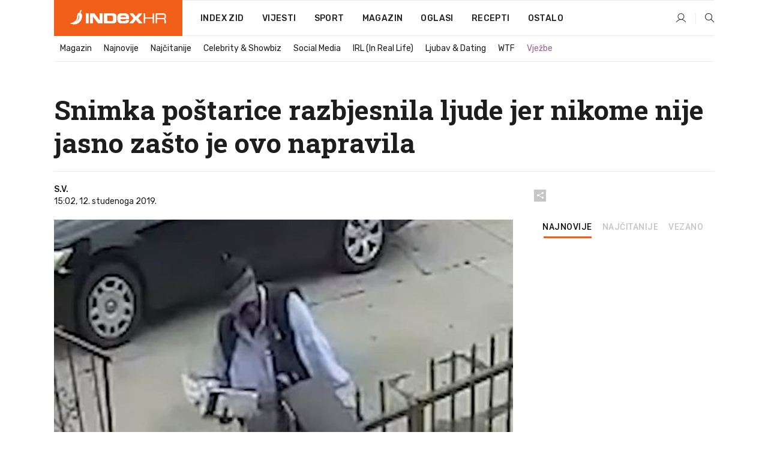

--- FILE ---
content_type: text/html; charset=utf-8
request_url: https://dev2.index.hr/magazin/clanak/snimka-postarice-razbjesnila-ljude-jer-nikome-nije-jasno-zasto-je-ovo-napravila/2131484.aspx
body_size: 25017
content:


<!DOCTYPE html>
<html lang="hr">
<head>
    <!--detect slow internet connection-->
<script type="text/javascript">
    var IS_SLOW_INTERNET = false;
    var SLOW_INTERNET_THRESHOLD = 5000;//ms
    var slowLoadTimeout = window.setTimeout(function () {
        IS_SLOW_INTERNET = true;
    }, SLOW_INTERNET_THRESHOLD);

    window.addEventListener('load', function () {
        window.clearTimeout(slowLoadTimeout);
    }, false);
</script>

    <meta charset="utf-8" />
    <meta name="viewport" content="width=device-width,height=device-height, initial-scale=1.0">
    <title>Snimka poštarice razbjesnila ljude jer nikome nije jasno zašto je ovo napravila - Index.hr</title>
    <!--todo: remove on production-->
    <meta name="description" content="NADZORNA kamera ispred jedne kuće u Los Angelesu otkrila je šokantan čin zaposlenice Američke poštanske službe (USPS).">
    <meta property="fb:app_id" content="216060115209819">
    <meta name="robots" content="max-image-preview:large">
    <meta name="referrer" content="no-referrer-when-downgrade">

    <link rel="preload" href="//micro.rubiconproject.com/prebid/dynamic/26072.js" as="script" />
    <link rel="preload" href="https://pagead2.googlesyndication.com/tag/js/gpt.js" as="script" />

     <!--adblock detection-->
<script src="/Scripts/adblockDetect/ads.js"></script>
    

<script>
    window.constants = window.constants || {};
    window.constants.statsServiceHost = 'https://stats.index.hr';
    window.constants.socketsHost = 'https://dev-sockets.index.hr';
    window.constants.chatHost = 'https://dev3.index.hr';
    window.constants.interactiveHost = 'https://dev1.index.hr';
    window.constants.ssoAuthority = 'https://dev-sso.index.hr/';
</script>

    <link rel='preconnect' href='https://fonts.googleapis.com' crossorigin>
    <link href="https://fonts.googleapis.com/css2?family=Roboto+Slab:wght@400;500;700;800&family=Roboto:wght@300;400;500;700;900&family=Rubik:wght@300;400;500;600;700&family=EB+Garamond:wght@600;700;800" rel="preload" as="style">
    <link href="https://fonts.googleapis.com/css2?family=Roboto+Slab:wght@400;500;700;800&family=Roboto:wght@300;400;500;700;900&family=Rubik:wght@300;400;500;600;700&family=EB+Garamond:wght@600;700;800" rel="stylesheet">

    

        <link href="/Content/desktop-bundle.min.css?v=37d2531d-d227-40bb-ab00-7ad041b0598a" rel="preload" as="style" />
        <link href="/Content/desktop-bundle.min.css?v=37d2531d-d227-40bb-ab00-7ad041b0598a" rel="stylesheet" />

    <link href="/Scripts/desktop-bundle.min.js?v=37d2531d-d227-40bb-ab00-7ad041b0598a" rel="preload" as="script" />
    <script src="/Scripts/desktop-bundle.min.js?v=37d2531d-d227-40bb-ab00-7ad041b0598a"></script>

        <!--recover ads, if adblock detected-->
<!--adpushup recovery-->
<script data-cfasync="false" type="text/javascript">
    if (!accountService.UserHasPremium()) {
        (function (w, d) { var s = d.createElement('script'); s.src = '//delivery.adrecover.com/41144/adRecover.js'; s.type = 'text/javascript'; s.async = true; (d.getElementsByTagName('head')[0] || d.getElementsByTagName('body')[0]).appendChild(s); })(window, document);
    }
</script>


    <script>
        if (accountService.UserHasPremium()) {
            const style = document.createElement('style');
            style.textContent = `
                .js-slot-container,
                .js-slot-loader,
                .reserve-height {
                    display: none !important;
                }
            `;
            document.head.appendChild(style);
        }
    </script>

    
<script>
    !function (e, o, n, i) { if (!e) { e = e || {}, window.permutive = e, e.q = []; var t = function () { return ([1e7] + -1e3 + -4e3 + -8e3 + -1e11).replace(/[018]/g, function (e) { return (e ^ (window.crypto || window.msCrypto).getRandomValues(new Uint8Array(1))[0] & 15 >> e / 4).toString(16) }) }; e.config = i || {}, e.config.apiKey = o, e.config.workspaceId = n, e.config.environment = e.config.environment || "production", (window.crypto || window.msCrypto) && (e.config.viewId = t()); for (var g = ["addon", "identify", "track", "trigger", "query", "segment", "segments", "ready", "on", "once", "user", "consent"], r = 0; r < g.length; r++) { var w = g[r]; e[w] = function (o) { return function () { var n = Array.prototype.slice.call(arguments, 0); e.q.push({ functionName: o, arguments: n }) } }(w) } } }(window.permutive, "cd150efe-ff8f-4596-bfca-1c8765fae796", "b4d7f9ad-9746-4daa-b552-8205ef41f49d", { "consentRequired": true });
    window.googletag = window.googletag || {}, window.googletag.cmd = window.googletag.cmd || [], window.googletag.cmd.push(function () { if (0 === window.googletag.pubads().getTargeting("permutive").length) { var e = window.localStorage.getItem("_pdfps"); window.googletag.pubads().setTargeting("permutive", e ? JSON.parse(e) : []); var o = window.localStorage.getItem("permutive-id"); o && (window.googletag.pubads().setTargeting("puid", o), window.googletag.pubads().setTargeting("ptime", Date.now().toString())), window.permutive.config.viewId && window.googletag.pubads().setTargeting("prmtvvid", window.permutive.config.viewId), window.permutive.config.workspaceId && window.googletag.pubads().setTargeting("prmtvwid", window.permutive.config.workspaceId) } });
    
</script>
<script async src="https://b4d7f9ad-9746-4daa-b552-8205ef41f49d.edge.permutive.app/b4d7f9ad-9746-4daa-b552-8205ef41f49d-web.js"></script>


    

<script type="text/javascript" src="https://dev1.index.hr/js/embed/interactive.min.js"></script>
<script>
    var $inin = $inin || {};

    $inin.config = {
        log: false,
        enabled: false
    }

    var $ininque = $ininque || [];

    var userPPID = accountService.GetUserPPID();

    if (userPPID){
        $inin.setClientUserId(userPPID);
    }

    $inin.enable();
</script>

    <!-- Global site tag (gtag.js) - Google Analytics -->
<script type="didomi/javascript" async src="https://www.googletagmanager.com/gtag/js?id=G-5ZTNWH8GVX"></script>
<script>
    window.dataLayer = window.dataLayer || [];
    function gtag() { dataLayer.push(arguments); }
    gtag('js', new Date());

    gtag('config', 'G-5ZTNWH8GVX');
</script>

        <script src="https://freshatl.azurewebsites.net/js/fresh-atl.js" async></script>

    <script>
        var googletag = googletag || {};
        googletag.cmd = googletag.cmd || [];
    </script>

    
        


<!-- Make sure this is inserted before your GPT tag -->
<script>
    var amazonAdSlots = [];

    amazonAdSlots.push({
        slotID: 'DA_L',
        slotName: '/21703950087/DA_magazin_L',
        sizes: [[300, 250]]
    });

    amazonAdSlots.push({
        slotID: 'DA_R',
        slotName: '/21703950087/DA_magazin_R',
        sizes: [[300, 250]]
    });

    amazonAdSlots.push({
        slotID: 'DA3',
        slotName: '/21703950087/DA3_magazin',
        sizes: [[300, 250], [300, 600]]
    });

    amazonAdSlots.push({
        slotID: 'DA4',
        slotName: '/21703950087/DA4_magazin',
        sizes: [[970, 90], [728, 90], [970, 250]]
    });


            amazonAdSlots.push({
                slotID: 'dfp-DIA',
                slotName: '/21703950087/DIA_magazin',
                sizes: [[761, 152], [760, 200], [300, 250], [620, 350], [760, 150]]
            });

            amazonAdSlots.push({
                slotID: 'DA4',
                slotName: '/21703950087/DA_long',
                sizes: [[300, 250]]
            });
        </script>



    

<script type="text/javascript">
    window.gdprAppliesGlobally = true; (function () {
        function a(e) {
            if (!window.frames[e]) {
                if (document.body && document.body.firstChild) { var t = document.body; var n = document.createElement("iframe"); n.style.display = "none"; n.name = e; n.title = e; t.insertBefore(n, t.firstChild) }
                else { setTimeout(function () { a(e) }, 5) }
            }
        } function e(n, r, o, c, s) {
            function e(e, t, n, a) { if (typeof n !== "function") { return } if (!window[r]) { window[r] = [] } var i = false; if (s) { i = s(e, t, n) } if (!i) { window[r].push({ command: e, parameter: t, callback: n, version: a }) } } e.stub = true; function t(a) {
                if (!window[n] || window[n].stub !== true) { return } if (!a.data) { return }
                var i = typeof a.data === "string"; var e; try { e = i ? JSON.parse(a.data) : a.data } catch (t) { return } if (e[o]) { var r = e[o]; window[n](r.command, r.parameter, function (e, t) { var n = {}; n[c] = { returnValue: e, success: t, callId: r.callId }; a.source.postMessage(i ? JSON.stringify(n) : n, "*") }, r.version) }
            }
            if (typeof window[n] !== "function") { window[n] = e; if (window.addEventListener) { window.addEventListener("message", t, false) } else { window.attachEvent("onmessage", t) } }
        } e("__tcfapi", "__tcfapiBuffer", "__tcfapiCall", "__tcfapiReturn"); a("__tcfapiLocator"); (function (e) {
            var t = document.createElement("script"); t.id = "spcloader"; t.type = "text/javascript"; t.async = true; t.src = "https://sdk.privacy-center.org/" + e + "/loader.js?target=" + document.location.hostname; t.charset = "utf-8"; var n = document.getElementsByTagName("script")[0]; n.parentNode.insertBefore(t, n)
        })("02757520-ed8b-4c54-8bfd-4a5f5548de98")
    })();</script>


<!--didomi-->
<!--end-->


    <script>
        googletag.cmd.push(function() {
                
    googletag.pubads().setTargeting('rubrika', 'magazin');
    googletag.pubads().setTargeting('articleId', '2131484');
    googletag.pubads().setTargeting('Rijeci_iz_naslova', ["snimka","poštarice","razbjesnila","ljude","nikome","nije","jasno","zašto","napravila"]);
    googletag.pubads().setTargeting('chat', 'no');
    googletag.pubads().setTargeting('paragrafX', '5');

    ;


            googletag.pubads().setTargeting('podrubrikaId', ["1530"]);
        

            googletag.pubads().setTargeting('authorId', ["275"]);
        

            googletag.pubads().setTargeting('tagId', ["7428","13441","47650","1043118"]);
        ;
        });
    </script>

    
<script>
    var mainIndexDomainPath = "https://www.index.hr" + window.location.pathname;

    googletag.cmd.push(function () {
        googletag.pubads().disableInitialLoad();
        googletag.pubads().enableSingleRequest();
        googletag.pubads().collapseEmptyDivs(true);
        googletag.pubads().setTargeting('projekt', 'index');
        googletag.pubads().setTargeting('referer', '');
        googletag.pubads().setTargeting('hostname', 'dev2.index.hr');
        googletag.pubads().setTargeting('ar_1', 'false');
        googletag.pubads().setTargeting('ab_test', '');
        googletag.pubads().setTargeting('prebid', 'demand manager');

        if ('cookieDeprecationLabel' in navigator) {
            navigator.cookieDeprecationLabel.getValue().then((label) => {
                googletag.pubads().setTargeting('TPC', label);
            });
        }
        else {
            googletag.pubads().setTargeting('TPC', 'none');
        }

    });

    googleTagService.AddSlotRenderEndedListener();
</script>
    <script type='text/javascript' src='//static.criteo.net/js/ld/publishertag.js'></script>

    <meta property="og:title" content="Snimka po&#x161;tarice razbjesnila ljude jer nikome nije jasno za&#x161;to je ovo napravila" />
    <meta property="og:description" content="NADZORNA kamera ispred jedne ku&#x107;e u Los Angelesu otkrila je &#x161;okantan &#x10D;in zaposlenice Ameri&#x10D;ke po&#x161;tanske slu&#x17E;be (USPS)." />
    <meta property="og:image" content="https://ip.index.hr/remote/bucket.index.hr/b/index/2f708dec-ad2d-4492-a990-ac1e63e97145-snimka.JPG?fb_wtrmrk=magazin.jpg&amp;width=1200&amp;height=630&amp;mode=crop&amp;format=png" />
    <meta property="og:image:width" content="1200" />
    <meta property="og:image:height" content="630" />

    <meta name="twitter:card" content="summary_large_image">
    <meta name="twitter:site" content="@indexhr">
    <meta name="twitter:title" content="Snimka po&#x161;tarice razbjesnila ljude jer nikome nije jasno za&#x161;to je ovo napravila">
    <meta name="twitter:description" content="NADZORNA kamera ispred jedne ku&#x107;e u Los Angelesu otkrila je &#x161;okantan &#x10D;in zaposlenice Ameri&#x10D;ke po&#x161;tanske slu&#x17E;be (USPS).">
    <meta name="twitter:image" content="https://ip.index.hr/remote/bucket.index.hr/b/index/2f708dec-ad2d-4492-a990-ac1e63e97145-snimka.JPG?fb_wtrmrk=magazin.jpg&amp;width=1200&amp;height=630&amp;mode=crop&amp;format=png">

    <script type="application/ld&#x2B;json">
        {"@context":"https://schema.org","@type":"WebSite","name":"Index.hr","potentialAction":{"@type":"SearchAction","target":"https://www.index.hr/trazi.aspx?upit={search_term_string}","query-input":"required name=search_term_string"},"url":"https://www.index.hr/"}
    </script>
    <script type="application/ld&#x2B;json">
        {"@context":"https://schema.org","@type":"Organization","name":"Index.hr","sameAs":["https://www.facebook.com/index.hr/","https://twitter.com/indexhr","https://www.youtube.com/channel/UCUp6H4ko32XqnV_6MOPunBA"],"url":"https://www.index.hr/","logo":{"@type":"ImageObject","url":"https://www.index.hr/Content/img/logo/index_logo_112x112.png"}}
    </script>

    <!-- Meta Pixel Code -->
<script>
    !function (f, b, e, v, n, t, s) {
        if (f.fbq) return; n = f.fbq = function () {
            n.callMethod ?
                n.callMethod.apply(n, arguments) : n.queue.push(arguments)
        };
        if (!f._fbq) f._fbq = n; n.push = n; n.loaded = !0; n.version = '2.0';
        n.queue = []; t = b.createElement(e); t.async = !0;
        t.src = v; s = b.getElementsByTagName(e)[0];
        s.parentNode.insertBefore(t, s)
    }(window, document, 'script',
        'https://connect.facebook.net/en_US/fbevents.js');
    fbq('init', '1418122964915670');
    fbq('track', 'PageView');
</script>
<noscript>
    <img height="1" width="1" style="display:none"
         src="https://www.facebook.com/tr?id=1418122964915670&ev=PageView&noscript=1" />
</noscript>
<!-- End Meta Pixel Code -->


    <script src="https://apetite.index.hr/bundles/apetite.js"></script>
    <script>
        var apetite = new AnalyticsPetite({ host: 'https://apetite.index.hr' });
        
                        apetite.setCategory('magazin');
                        apetite.setArticleId('a-2131484');

        apetite.collect();
    </script>

    
    <link href="/Content/bootstrap-rating.css" rel="stylesheet" />
    <script async src='https://www.google.com/recaptcha/api.js'></script>

        <link rel="canonical" href="https://dev2.index.hr/magazin/clanak/snimka-postarice-razbjesnila-ljude-jer-nikome-nije-jasno-zasto-je-ovo-napravila/2131484.aspx">
        <link rel="alternate" href="https://dev2.index.hr/mobile/magazin/clanak/snimka-postarice-razbjesnila-ljude-jer-nikome-nije-jasno-zasto-je-ovo-napravila/2131484.aspx">

    <link rel="og:url" href="https://dev2.index.hr/clanak.aspx?id=2131484">


        <link rel="amphtml" href="https://dev2.index.hr/amp/magazin/clanak/snimka-postarice-razbjesnila-ljude-jer-nikome-nije-jasno-zasto-je-ovo-napravila/2131484.aspx">

    <meta property="og:type" content="article" />
    <meta property="og:url" content="https://dev2.index.hr/clanak.aspx?id=2131484">

    <script type="application/ld&#x2B;json">
        {"@context":"https://schema.org","@type":"WebPage","name":"Snimka poštarice razbjesnila ljude jer nikome nije jasno zašto je ovo napravila","description":"NADZORNA kamera ispred jedne kuće u Los Angelesu otkrila je šokantan čin zaposlenice Američke poštanske službe (USPS).","url":"https://www.index.hr/","publisher":{"@type":"Organization","name":"Index.hr","sameAs":["https://www.facebook.com/index.hr/","https://twitter.com/indexhr","https://www.youtube.com/channel/UCUp6H4ko32XqnV_6MOPunBA"],"url":"https://www.index.hr/","logo":{"@type":"ImageObject","url":"https://www.index.hr/Content/img/logo/index_logo_112x112.png"}}}
    </script>
    <script type="application/ld&#x2B;json">
        {"@context":"https://schema.org","@type":"BreadcrumbList","itemListElement":[{"@type":"ListItem","name":"Index.hr","item":{"@type":"Thing","@id":"https://www.index.hr"},"position":1},{"@type":"ListItem","name":"Magazin","item":{"@type":"Thing","@id":"https://www.index.hr/magazin"},"position":2},{"@type":"ListItem","name":"Snimka poštarice razbjesnila ljude jer nikome nije jasno zašto je ovo napravila","item":{"@type":"Thing","@id":"https://www.index.hr/magazin/clanak/snimka-postarice-razbjesnila-ljude-jer-nikome-nije-jasno-zasto-je-ovo-napravila/2131484.aspx"},"position":3}]}
    </script>
    <script type="application/ld&#x2B;json">
        {"@context":"https://schema.org","@type":"NewsArticle","name":"Snimka poštarice razbjesnila ljude jer nikome nije jasno zašto je ovo napravila","description":"NADZORNA kamera ispred jedne kuće u Los Angelesu otkrila je šokantan čin zaposlenice Američke poštanske službe (USPS).","image":{"@type":"ImageObject","url":"https://ip.index.hr/remote/bucket.index.hr/b/index/2f708dec-ad2d-4492-a990-ac1e63e97145-snimka.JPG","height":717,"width":1200},"mainEntityOfPage":{"@type":"WebPage","name":"Snimka poštarice razbjesnila ljude jer nikome nije jasno zašto je ovo napravila","description":"NADZORNA kamera ispred jedne kuće u Los Angelesu otkrila je šokantan čin zaposlenice Američke poštanske službe (USPS).","url":"https://www.index.hr/magazin/clanak/snimka-postarice-razbjesnila-ljude-jer-nikome-nije-jasno-zasto-je-ovo-napravila/2131484.aspx","publisher":{"@type":"Organization","name":"Index.hr","sameAs":["https://www.facebook.com/index.hr/","https://twitter.com/indexhr","https://www.youtube.com/channel/UCUp6H4ko32XqnV_6MOPunBA"],"url":"https://www.index.hr/","logo":{"@type":"ImageObject","url":"https://www.index.hr/Content/img/logo/index_logo_112x112.png"}}},"url":"https://www.index.hr/magazin/clanak/snimka-postarice-razbjesnila-ljude-jer-nikome-nije-jasno-zasto-je-ovo-napravila/2131484.aspx","author":{"@type":"Organization","name":"Index.hr","sameAs":["https://www.facebook.com/index.hr/","https://twitter.com/indexhr","https://www.youtube.com/channel/UCUp6H4ko32XqnV_6MOPunBA"],"url":"https://www.index.hr/","logo":{"@type":"ImageObject","url":"https://www.index.hr/Content/img/logo/index_logo_112x112.png"}},"dateModified":"2019-11-12","datePublished":"2019-11-12","headline":"Snimka poštarice razbjesnila ljude jer nikome nije jasno zašto je ovo napravila","isAccessibleForFree":true,"keywords":"suzavac,pas,poštar,usps","publisher":{"@type":"Organization","name":"Index.hr","sameAs":["https://www.facebook.com/index.hr/","https://twitter.com/indexhr","https://www.youtube.com/channel/UCUp6H4ko32XqnV_6MOPunBA"],"url":"https://www.index.hr/","logo":{"@type":"ImageObject","url":"https://www.index.hr/Content/img/logo/index_logo_112x112.png"}},"isPartOf":{"@type":["NewsArticle"],"name":"Index.hr","productID":"CAoiEN-u-SQZulOA8lpEXJtZjRU:index_premium"}}
    </script>

    <script src="https://cdnjs.cloudflare.com/ajax/libs/fingerprintjs2/1.6.1/fingerprint2.min.js"></script>

        <link rel="preload" as="image" imagesrcset="https://ip.index.hr/remote/bucket.index.hr/b/index/2f708dec-ad2d-4492-a990-ac1e63e97145-snimka.JPG?width=765&amp;height=457">

        <script type="text/javascript">
            window._taboola = window._taboola || [];
            _taboola.push({ article: 'auto' });
            !function (e, f, u, i) {
                if (!document.getElementById(i)) {
                    e.async = 1;
                    e.src = u;
                    e.id = i;
                    f.parentNode.insertBefore(e, f);
                }
            }(document.createElement('script'),
                document.getElementsByTagName('script')[0],
                '//cdn.taboola.com/libtrc/indexhr-en/loader.js',
                'tb_loader_script');
            if (window.performance && typeof window.performance.mark == 'function') { window.performance.mark('tbl_ic'); }
        </script>

    <script>
        bridPlayerService.AddKeyValueIntoMacros('rubrika', 'magazin');
        bridPlayerService.AddKeyValueIntoMacros('projekt', 'index');
    </script>

</head>
<body>
    <script>
    window.fbAsyncInit = function () {
        FB.init({
            appId: '216060115209819',
            xfbml: true,
            version: 'v19.0'
        });
    };
</script>
<script async defer crossorigin="anonymous" src="https://connect.facebook.net/hr_HR/sdk.js"></script>
    <!--OpenX-->
<iframe src="//u.openx.net/w/1.0/pd?ph=&cb=b647cf4c-cfb7-4233-ae1a-7780a58655bf&gdpr=1&gdpr_consent=2" style="display:none;width:0;height:0;border:0; border:none;"></iframe>

        




    <div class="main-container no-padding main-content-bg">
                

<div class="google-billboard-top">
    <!-- /21703950087/DB1 -->
    <div id='DB1' class="js-slot-container" data-css-class="google-box bottom-margin-60">
        <script>
            googletag.cmd.push(function () {
                googletag.defineSlot('/21703950087/DB1', [[970, 250], [970, 500], [970, 90], [728, 90], [800, 250], [1, 1]], 'DB1').addService(googletag.pubads());

                googletag.display('DB1');
            });
        </script>
    </div>
</div>

    </div>

    


<header class="main-menu-container">
    <div class="float-menu no-height" style="" menu-fix-top>
        <div class="main-container no-height clearfix">
            <div class="main-menu no-height">
                    <h1 class="js-logo logo magazin-gradient-bg">
                        <img class="main" src="/Content/img/logo/index_main.svg" alt="index.hr" />
                        <img class="small" src="/Content/img/logo/paprika_logo.svg" alt="index.hr" />
                        <a class="homepage-link" href="/" title="index.hr"> </a>
                    </h1>
                <nav class="menu-holder clearfix" aria-label="Glavna navigacija">
                    <ul>
                        <li>
                            <a class="main-text-hover no-drop" href="/zid"> Index Zid</a>
                        </li>

                        <li>
                            <a class="vijesti-text-hover" href="/vijesti">
                                Vijesti
                            </a>
                        </li>
                        <li>
                            <a class="sport-text-hover" href="/sport">
                                Sport
                            </a>
                        </li>
                        <li class="menu-drop">
                            <span class="expandable magazin-text-hover">Magazin</span>
                            <ul class="dropdown-content display-none">
                                <li class="magazin-bg-hover">
                                    <a href="/magazin">
                                        Magazin
                                    </a>
                                </li>
                                <li class="shopping-bg-gradient-hover">
                                    <a href="/shopping">
                                        Shopping
                                    </a>
                                </li>
                                <li class="ljubimci-bg-hover">
                                    <a href="/ljubimci">
                                        Ljubimci
                                    </a>
                                </li>
                                <li class="food-bg-hover">
                                    <a href="/food">
                                        Food
                                    </a>
                                </li>
                                <li class="mame-bg-hover">
                                    <a href="/mame">
                                        Mame
                                    </a>
                                </li>
                                <li class="auto-bg-gradient-hover">
                                    <a href="/auto">
                                        Auto
                                    </a>
                                </li>
                                <li class="fit-bg-hover">
                                    <a href="/fit">
                                        Fit
                                    </a>
                                </li>
                                <li class="chill-bg-hover">
                                    <a href="/chill">
                                        Chill
                                    </a>
                                </li>
                                <li class="horoskop-bg-hover">
                                    <a href="/horoskop">
                                        Horoskop
                                    </a>
                                </li>
                            </ul>
                        </li>
                        <li>
                            <a class="oglasi-text-hover" href="https://www.index.hr/oglasi">
                                Oglasi
                            </a>
                        </li>
                        <li>
                            <a class="recepti-text-hover" href="https://recepti.index.hr">
                                Recepti
                            </a>
                        </li>
                        <li class="menu-drop">
                            <span class="expandable">Ostalo</span>
                            <ul class="dropdown-content ostalo display-none">
                                <li class="main-bg-hover">
                                    <a href="https://jobs.index.hr/">
                                        Zaposli se na Indexu
                                    </a>
                                </li>
                                <li class="lajkhr-bg-hover">
                                    <a href="https://www.index.hr/lajk/">
                                        Lajk.hr
                                    </a>
                                </li>
                                <li class="vjezbe-bg-hover">
                                    <a href="https://vjezbe.index.hr">
                                        Vježbe
                                    </a>
                                </li>
                                <li class="main-bg-hover">
                                    <a href="/info/tecaj">
                                        Tečaj
                                    </a>
                                </li>
                                <li class="main-bg-hover">
                                    <a href="/info/tv">
                                        TV program
                                    </a>
                                </li>
                                <li class="main-bg-hover">
                                    <a href="/info/kino">
                                        Kino
                                    </a>
                                </li>
                                <li class="main-bg-hover">
                                    <a href="/info/vrijeme">
                                        Vrijeme
                                    </a>
                                </li>
                                <li class="kalendar-bg-hover">
                                    <a href="/kalendar">
                                        Kalendar
                                    </a>
                                </li>
                            </ul>
                        </li>
                    </ul>
                    <ul class="right-part">
                        <li id="login-menu" class="menu-drop">
                            


<div id="menu-login"
     v-scope
     v-cloak
     @mounted="onLoad">
    <div v-if="userInfo !== null && userInfo.IsLoggedIn === true">
        <div class="user-menu expandable no-padding">
            <div v-if="userInfo.ProfileImage === null" class="initials-holder separator center-aligner">
                <div class="initials center-aligner">
                    {{userInfo.Initials}}
                </div>
                <div class="user-firstname">
                    {{userInfo.FirstName}}
                </div>
            </div>

            <div v-if="userInfo.ProfileImage !== null" class="avatar separator center-aligner">
                <img :src="'https://ip.index.hr/remote/bucket.index.hr/b/index/' + userInfo.ProfileImage + '?width=20&height=20&mode=crop'" />
                <div class="user-firstname">
                    {{userInfo.FirstName}}
                </div>
            </div>
        </div>
        <ul class="dropdown-content display-none">
            <li class="main-bg-hover">
                <a href="/profil">Moj profil</a>
            </li>
            <li class="main-bg-hover">
                <a :href="'https://dev-sso.index.hr/' + 'account/dashboard?redirect_hint=' + 'https%3A%2F%2Fdev2.index.hr%2Fmagazin%2Fclanak%2Fsnimka-postarice-razbjesnila-ljude-jer-nikome-nije-jasno-zasto-je-ovo-napravila%2F2131484.aspx'">Upravljanje računom</a>
            </li>
            <li class="main-bg-hover">
                <a @click="logout">Odjavite se</a>
            </li>
        </ul>
    </div>

    <div v-if="userInfo === null || userInfo.IsLoggedIn === false" @click="login" class="user-menu no-padding">
        <div class="login-btn separator">
            <i class="index-user-alt"></i>
        </div>
    </div>
</div>

<script>
    PetiteVue.createApp({
        userInfo: {},
        onLoad() {
            var self = this;

            var userInfoCookie = accountService.GetUserInfo();

            var userHasPremium = accountService.UserHasPremium();
            googleEventService.CreateCustomEventGA4("user_data", "has_premium", userHasPremium);

            if (userInfoCookie != null) {
                if (userInfoCookie.HasPremium === undefined) {
                    accountService.DeleteMetaCookie();

                    accountService.CreateMetaCookie()
                    .then(function (response) {
                        self.userInfo = accountService.GetUserInfo();
                    });
                }
                else if (userInfoCookie.IsLoggedIn === true) {
                    userApiService.getPremiumStatus()
                    .then(function (response) {
                        if (response.data.HasPremium != userInfoCookie.HasPremium) {
                            accountService.DeleteMetaCookie();

                            accountService.CreateMetaCookie()
                            .then(function (response) {
                                self.userInfo = accountService.GetUserInfo();
                            });
                        }
                    });
                }
                else {
                    self.userInfo = accountService.GetUserInfo();
                }
            }
            else {
                accountService.CreateMetaCookie()
                .then(function (response) {
                    self.userInfo = accountService.GetUserInfo();
                });
            }
        },
        login() {
            globalDirectives.ShowLoginPopup()
        },
        logout() {
            accountService.Logout('/profil/odjava')
        }
    }).mount("#menu-login");
</script>

                        </li>
                        <li>
                            <a href="/trazi.aspx" class="menu-icon btn-open-search"><i class="index-magnifier"></i></a>
                        </li>
                    </ul>
                </nav>
            </div>
        </div>
    </div>

        


    <div class="sub-menu-container main-container">
        <div class="sub-menu-holder scroll-menu-arrows-holder" data-animate-width="200">
            <ul class="sub-menu scroll-menu clearfix">
                    <li class="sub-menu-item scroll-menu-item magazin-border-bottom ">
                        <a class="" href="/magazin">Magazin</a>
                    </li>
                    <li class="sub-menu-item scroll-menu-item magazin-border-bottom ">
                        <a class="" href="/najnovije?kategorija=1523">Najnovije</a>
                    </li>
                    <li class="sub-menu-item scroll-menu-item magazin-border-bottom ">
                        <a class="" href="/najcitanije?kategorija=1523">Naj&#x10D;itanije</a>
                    </li>
                    <li class="sub-menu-item scroll-menu-item magazin-border-bottom ">
                        <a class="" href="/magazin/rubrika/celebrity-showbiz/1527.aspx">Celebrity &amp; Showbiz</a>
                    </li>
                    <li class="sub-menu-item scroll-menu-item magazin-border-bottom ">
                        <a class="" href="/magazin/rubrika/social-media/5276.aspx">Social Media</a>
                    </li>
                    <li class="sub-menu-item scroll-menu-item magazin-border-bottom ">
                        <a class="" href="/magazin/rubrika/irl-in-real-life/5278.aspx">IRL (In Real Life)</a>
                    </li>
                    <li class="sub-menu-item scroll-menu-item magazin-border-bottom ">
                        <a class="" href="/magazin/rubrika/ljubav-dating/5279.aspx">Ljubav &amp; Dating</a>
                    </li>
                    <li class="sub-menu-item scroll-menu-item magazin-border-bottom ">
                        <a class="" href="/magazin/rubrika/wtf/5280.aspx">WTF</a>
                    </li>
                    <li class="sub-menu-item scroll-menu-item magazin-border-bottom ">
                        <a class="vjezbe-text vjezbe-text-hover" href="https://vjezbe.index.hr">Vje&#x17E;be</a>
                    </li>
            </ul>
            <div class="scroll-menu-arrows display-none">
                <div class="navigation-arrow left-arrow disabled magazin-text-hover"><i class="index-arrow-left"></i></div>
                <div class="navigation-arrow right-arrow disabled magazin-text-hover"><i class="index-arrow-right"></i></div>
            </div>
        </div>
    </div>

</header>


        <div class="dfp-left-column">
            

<!-- /21703950087/D_sky_L -->
<div id='D_sky_L' class="js-slot-container" data-css-class="google-box">
    <script>
        googletag.cmd.push(function () {
            googletag.defineSlot('/21703950087/D_sky_L', [[300, 600], [160, 600]], 'D_sky_L').addService(googletag.pubads());
            googletag.display('D_sky_L');
        });
    </script>
</div>
        </div>

    <main>
        







    


<div class="js-slot-container" data-has-close-btn="true">
    <div class="js-slot-close-btn dfp-close-btn dfp-close-btn-fixed display-none">
        <div class="close-btn-creative">
            <i class="index-close"></i>
        </div>
    </div>

    <!-- /21703950087/D_sticky -->
    <div id='D_sticky' class="js-slot-holder" data-css-class="google-box bottom-sticky">
        <script>
            googletag.cmd.push(function () {
                googletag.defineSlot('/21703950087/D_sticky_all', [[1200, 150], [728, 90], [970, 250], [970, 90], [1, 1]], 'D_sticky').addService(googletag.pubads());

                googletag.display('D_sticky');
            });
        </script>
    </div>
</div>



<style>
    .main-container {
        max-width: 1140px;
    }

    .dfp-left-column {
        margin-right: 570px;
    }

    .dfp-right-column {
        margin-left: 570px;
    }
</style>

<article class="article-container"  data-breakrows="5" data-author="[275]">
    <div class="article-header-code">
        
    </div>

    <div class="article-holder main-container main-content-bg ">






        <header class="article-title-holder">
            


<h1 class="magazin-text-parsed title js-main-title">
    Snimka poštarice razbjesnila ljude jer nikome nije jasno zašto je ovo napravila
</h1>

<div class="article-info flex">
    <div class="author-holder flex">

        <div class="flex-1">
                <div class="author-name flex">
                    S.V.

                </div>

            <div>
                15:02, 12. studenoga 2019.
            </div>
        </div>
    </div>
    <div class="social-holder flex">
        <div class="other"><i class="index-share"></i></div>
        


<div class="share-buttons-holder display-none clearfix">
    <div class="facebook-bg share-button" share-button data-share-action="facebook" data-article-id="2131484" data-facebook-url="https://dev2.index.hr/clanak.aspx?id=2131484">
        <i class="index-facebook"></i>
    </div>

    <script type="text/javascript" async src="https://platform.twitter.com/widgets.js"></script>
    <a class="share-button x-bg" share-button data-share-action="twitter" data-article-id="2131484" href="https://twitter.com/intent/tweet?url=https://dev2.index.hr/clanak.aspx?id=2131484&via=indexhr&text=Snimka po&#x161;tarice razbjesnila ljude jer nikome nije jasno za&#x161;to je ovo napravila&size=large">
        <i class="index-x"></i>
    </a>

    <script type="text/javascript" async defer src="//assets.pinterest.com/js/pinit.js"></script>

    <a class="share-button pinterest-bg pin-it-button" share-button data-share-action="pinterest" data-article-id="2131484" href="http://pinterest.com/pin/create/button/?url=https://dev2.index.hr/clanak.aspx?id=2131484&media=https://ip.index.hr/remote/bucket.index.hr/b/index/2f708dec-ad2d-4492-a990-ac1e63e97145-snimka.JPG&description=Snimka po&#x161;tarice razbjesnila ljude jer nikome nije jasno za&#x161;to je ovo napravila" data-pin-custom="true">
        <i class="index-pinterest"></i>
    </a>

    <a class="share-button gplus-bg" share-button data-share-action="gplus" data-article-id="2131484" href="https://plus.google.com/share?url=https://dev2.index.hr/clanak.aspx?id=2131484" onclick="javascript:window.open(this.href,'', 'menubar=no,toolbar=no,resizable=yes,scrollbars=yes,height=600,width=400');return false;">
        <i class="index-gplus"></i>
    </a>

    <a class="share-button linkedin-bg" share-button data-share-action="linkedin" data-article-id="2131484" href="https://www.linkedin.com/shareArticle?mini=true&url=https://dev2.index.hr/clanak.aspx?id=2131484&title=Snimka po&#x161;tarice razbjesnila ljude jer nikome nije jasno za&#x161;to je ovo napravila&summary=NADZORNA kamera ispred jedne ku&#x107;e u Los Angelesu otkrila je &#x161;okantan &#x10D;in zaposlenice Ameri&#x10D;ke po&#x161;tanske slu&#x17E;be (USPS).&source=Index.hr" onclick="javascript:window.open(this.href,'', 'menubar=no,toolbar=no,resizable=yes,scrollbars=yes,height=400,width=600');return false;">
        <i class="index-linkedIn"></i>
    </a>

    <a class="share-button mail-bg" share-button data-share-action="mail" data-article-id="2131484" href="mailto:?subject=Snimka po&#x161;tarice razbjesnila ljude jer nikome nije jasno za&#x161;to je ovo napravila&body=https%3A%2F%2Fdev2.index.hr%2Fclanak.aspx%3Fid%3D2131484" target="_blank">
        <i class="index-mail"></i>
    </a>

    <div class="share-button btn-close">
        <i class="index-close"></i>
    </div>
</div>
    </div>
</div>


        </header>

        <div class="top-part flex">
            <div class="left-part">
                        

<figure class="img-container">
        <div class="img-holder" style="padding-bottom: 59.74%;">
            <img class="img-responsive" src="https://ip.index.hr/remote/bucket.index.hr/b/index/2f708dec-ad2d-4492-a990-ac1e63e97145-snimka.JPG?width=765&amp;height=457" alt="Snimka po&#x161;tarice razbjesnila ljude jer nikome nije jasno za&#x161;to je ovo napravila" />
        </div>

        <figcaption class="main-img-desc clearfix">
            <span></span>
                <span class="credits">Screenshot: YouTube</span>
        </figcaption>
</figure>

                <div class="content-holder">

                    <div class="text-holder">
                            

<section class="text magazin-link-underline js-smartocto" aria-label="Tekst članka">
    <p>NADZORNA kamera ispred jedne kuće u Los Angelesu otkrila je šokantan čin zaposlenice Američke poštanske službe (USPS).</p>

<p>Naime, poštarica je suzavcem napala psa koji je došao do ograde kad je ostavljala poštu. Snimka je mnoge naljutila na društvenim mrežama jer nisu mogli shvatiti što je točno pas krivo napravio.</p>

<div class="js-slot-container reserve-height-with-disclaimer" data-css-class="dfp-inarticle" data-disclaimer="true" data-css-remove-after-render="reserve-height-with-disclaimer">
        <div class="js-slot-loader main-loader center-aligner">
            <div class="loader-animation"><div></div><div></div><div></div><div></div></div>
        </div>

    <span class="js-slot-disclaimer ad-unit-text display-none">
        Tekst se nastavlja ispod oglasa
    </span>

    <div class="flex no-margin double">
        <!-- /21703950087/DA_L -->
        <div id="DA_L" class="no-margin">
            <script>
                googletag.cmd.push(function () {
                    var slot = googletag.defineSlot('/21703950087/DA_L', [[320, 180], [300, 170], [250, 250], [200, 200], [320, 100], [300, 250], [300, 100], [300, 50], [1, 1]], 'DA_L').addService(googletag.pubads());

                    if ('True' == 'True') {
                        slot.setCollapseEmptyDiv(true, false);
                    }

                    googletag.display('DA_L');
                });
            </script>
        </div>

        <!-- /21703950087/DA_R -->
        <div id="DA_R" class="no-margin">
            <script>
                googletag.cmd.push(function () {
                    var slot = googletag.defineSlot('/21703950087/DA_R', [[320, 180], [300, 170], [250, 250], [200, 200], [320, 100], [300, 250], [300, 100], [300, 50], [1, 1]], 'DA_R').addService(googletag.pubads());

                    if ('True' == 'True') {
                        slot.setCollapseEmptyDiv(true, false);
                    }

                    googletag.display('DA_R');
                });
            </script>
        </div>
    </div>
</div>


<p class="js-editor-embed-container js-embed-youtube lazyload-content" data-lazyload-content="<iframe allow=&quot;accelerometer; autoplay; encrypted-media; gyroscope; picture-in-picture&quot; allowfullscreen=&quot;&quot; frameborder=&quot;0&quot; height=&quot;455&quot; src=&quot;https://www.youtube.com/embed/TbTb1AUpkmg&quot; width=&quot;100%&quot;></iframe>"></p>

<p>Kad je vlasnik psa&nbsp;vidio snimku, pobjesnio je. Njegov četveronožni ljubimac Coco prema svima se ophodi prijateljski&nbsp;pa je, samim time, i čin žene potpuno neprihvatljiv.&nbsp;</p>

<p>Snimka je nastala prije nekoliko mjeseci i iako se poštarica ispričala vlasniku psa, u međuvremenu je izgubila posao. Korisnici društvenih mreža, pak, i dalje traže oštru kaznu za nju jer je prijateljskog psića napala na tako okrutan način.</p>

</section>


                        

<div class="article-report-container ">
    <div class="article-report-trigger" data-article-id="2131484">
        <div class="bullet-send-report-icon">
            <i class="index-send"></i>
        </div>
        Znate li nešto više o temi ili želite prijaviti grešku u tekstu? Kliknite <strong>ovdje</strong>.
        </div>
    <div class="popup-holder report-holder display-none">
        <div class="loading-container">
            <span class="img-helper"></span>
            <img src="/Content/img/loader_40px.gif" />
        </div>
    </div>
</div>

                        

<div class="article-call-to-action js-article-call-to-action">
    <div class="subtitle flex text-uppercase magazin-text">
        <div class="flex first-part">
            <div class="subtitle__logo js-article-call-to-action-logo">Ovo je <i class="index-logo"></i>.</div>
            <div class="subtitle__nation js-article-call-to-action-nation">Homepage nacije.</div>
        </div>
        <div class="subtitle__visitors js-article-call-to-action-visitors" data-text="0 čitatelja danas."></div>
    </div>
    <div class="bullets">
        <div class="bullet-send-report-icon">
            <i class="index-send"></i>
        </div>
        Imate važnu priču? Javite se na <strong>desk@index.hr</strong> ili klikom <strong><a class="magazin-text-hover" href="/posaljite-pricu?index_ref=article_vazna_prica">ovdje</a></strong>. Atraktivne fotografije i videe plaćamo.
    </div>
    <div class="bullets">
        <div class="bullet-send-report-icon">
            <i class="index-send"></i>
        </div>
        Želite raditi na Indexu? Prijavite se <strong><a class="magazin-text-hover" href="https://jobs.index.hr?index_ref=article_index_jobs" target="_blank">ovdje</a></strong>.
    </div>
</div>

                        





                            

<!-- /21703950087/DIA -->
<div id="DIA" class="js-slot-container" data-css-class="google-box margin-top-20 top-padding border-top">
    <script>
        googletag.cmd.push(function () {
            googletag.defineSlot('/21703950087/DIA', [[300, 250], [336, 280], [620, 350], [760, 150], [760, 200], [761, 152], [1, 1], 'fluid'], 'DIA').addService(googletag.pubads());
            googletag.display('DIA');
        });
    </script>
</div>


                        


<div class="reactions-container clearfix">
    <div class="social-holder social-bottom flex">
        <div class="other"><i class="index-share"></i></div>
        


<div class="share-buttons-holder display-none clearfix">
    <div class="facebook-bg share-button" share-button data-share-action="facebook" data-article-id="2131484" data-facebook-url="https://dev2.index.hr/clanak.aspx?id=2131484">
        <i class="index-facebook"></i>
    </div>

    <script type="text/javascript" async src="https://platform.twitter.com/widgets.js"></script>
    <a class="share-button x-bg" share-button data-share-action="twitter" data-article-id="2131484" href="https://twitter.com/intent/tweet?url=https://dev2.index.hr/clanak.aspx?id=2131484&via=indexhr&text=Snimka po&#x161;tarice razbjesnila ljude jer nikome nije jasno za&#x161;to je ovo napravila&size=large">
        <i class="index-x"></i>
    </a>

    <script type="text/javascript" async defer src="//assets.pinterest.com/js/pinit.js"></script>

    <a class="share-button pinterest-bg pin-it-button" share-button data-share-action="pinterest" data-article-id="2131484" href="http://pinterest.com/pin/create/button/?url=https://dev2.index.hr/clanak.aspx?id=2131484&media=https://ip.index.hr/remote/bucket.index.hr/b/index/2f708dec-ad2d-4492-a990-ac1e63e97145-snimka.JPG&description=Snimka po&#x161;tarice razbjesnila ljude jer nikome nije jasno za&#x161;to je ovo napravila" data-pin-custom="true">
        <i class="index-pinterest"></i>
    </a>

    <a class="share-button gplus-bg" share-button data-share-action="gplus" data-article-id="2131484" href="https://plus.google.com/share?url=https://dev2.index.hr/clanak.aspx?id=2131484" onclick="javascript:window.open(this.href,'', 'menubar=no,toolbar=no,resizable=yes,scrollbars=yes,height=600,width=400');return false;">
        <i class="index-gplus"></i>
    </a>

    <a class="share-button linkedin-bg" share-button data-share-action="linkedin" data-article-id="2131484" href="https://www.linkedin.com/shareArticle?mini=true&url=https://dev2.index.hr/clanak.aspx?id=2131484&title=Snimka po&#x161;tarice razbjesnila ljude jer nikome nije jasno za&#x161;to je ovo napravila&summary=NADZORNA kamera ispred jedne ku&#x107;e u Los Angelesu otkrila je &#x161;okantan &#x10D;in zaposlenice Ameri&#x10D;ke po&#x161;tanske slu&#x17E;be (USPS).&source=Index.hr" onclick="javascript:window.open(this.href,'', 'menubar=no,toolbar=no,resizable=yes,scrollbars=yes,height=400,width=600');return false;">
        <i class="index-linkedIn"></i>
    </a>

    <a class="share-button mail-bg" share-button data-share-action="mail" data-article-id="2131484" href="mailto:?subject=Snimka po&#x161;tarice razbjesnila ljude jer nikome nije jasno za&#x161;to je ovo napravila&body=https%3A%2F%2Fdev2.index.hr%2Fclanak.aspx%3Fid%3D2131484" target="_blank">
        <i class="index-mail"></i>
    </a>

    <div class="share-button btn-close">
        <i class="index-close"></i>
    </div>
</div>
    </div>
</div>

                            


<nav class="tags-holder" aria-label="Tagovi">
		<a href="/tag/7428/suzavac.aspx"
		   class="magazin-bg-hover tag-item ">
			<span class="magazin-text hashtag">#</span>suzavac
		</a>
		<a href="/tag/13441/pas.aspx"
		   class="magazin-bg-hover tag-item ">
			<span class="magazin-text hashtag">#</span>pas
		</a>
		<a href="/tag/47650/postar.aspx"
		   class="magazin-bg-hover tag-item ">
			<span class="magazin-text hashtag">#</span>po&#x161;tar
		</a>
		<a href="/tag/1043118/usps.aspx"
		   class="magazin-bg-hover tag-item ">
			<span class="magazin-text hashtag">#</span>usps
		</a>

</nav>
                    </div>
                </div>
            </div>
            <aside class="right-part direction-column flex" aria-label="Najnoviji članci">
                <div>
                        

<!-- /21703950087/Box1 -->
<div id='Box1' class="js-slot-container" data-css-class="google-box bottom-margin-50">
    <script>
        googletag.cmd.push(function () {
            googletag.defineSlot('/21703950087/Box1', [[300, 170], [250, 250], [200, 200], [160, 600], [300, 250], [300, 100], [300, 600], [300, 50], [1, 1], 'fluid'], 'Box1').addService(googletag.pubads());

            googletag.display('Box1');
        });
    </script>
</div>



                    

<div class="timeline-side">
    <ul class="nav timeline-tab" timeline-tab role="tablist" data-category="magazin" data-category-id="1523">
        <li role="presentation" class="active latest"><a href="#tab-content-latest" aria-controls="tab-content-latest" role="tab" data-toggle="tab"> Najnovije</a></li>
        <li role="presentation" class="most-read"><a href="#tab-content-most-read" aria-controls="tab-content-most-read" role="tab" data-toggle="tab"> Najčitanije</a></li>
        <li role="presentation" class="related"><a href="#tab-content-related" data-id="tab-content-related" aria-controls="tab-content-related" role="tab" data-toggle="tab"> Vezano</a></li>
        <hr class="magazin-bg" />
    </ul>
    <div class="tab-content">
        <div role="tabpanel" class="tab-pane active" id="tab-content-latest">
            



        </div>
        <div role="tabpanel" class="tab-pane" id="tab-content-most-read">
            



        </div>
        <div role="tabpanel" class="tab-pane" id="tab-content-related">
            <img class="loading-img" src="/Content/img/loader_40px.gif" />
        </div>
    </div>
</div>


                    <div class="separator-45"></div>
                </div>

                    <div class="bottom-part">
                        <div class="first-box">
                            <div class="sticky">
                                

<!-- /21703950087/Box2 -->
<div id='Box2' class="js-slot-container" data-css-class="google-box">
    <script>
        googletag.cmd.push(function () {
            googletag.defineSlot('/21703950087/Box2', [[300, 250], [300, 600], [160, 600], [300, 200], [1, 1]], 'Box2').addService(googletag.pubads());

            googletag.display('Box2');
        });
    </script>
</div>

                            </div>
                        </div>

                    </div>
            </aside>
        </div>
    </div>

    <section class="article-read-more-container main-content-bg main-container" aria-hidden="true">
        <div class="article-read-more-holder main-content-bg">
                

<div id="personalized-article-1" class="bottom-border" aria-hidden="true"
     v-scope
     v-cloak
     @mounted="onLoad">

    <div v-if="isContentPersonalized">
        <div v-if="!isLoaded" class="main-loader center-aligner transparent" style="min-height: 285px;">
            <div>
                <div class="loader-animation"><div></div><div></div><div></div><div></div></div>
                <div class="loading-text">
                    Tražimo sadržaj koji<br />
                    bi Vas mogao zanimati
                </div>
            </div>
        </div>
        <div v-else>
            <h2 class="main-title">Izdvojeno</h2>

            <div class="magazin slider">
                <div class="read-more-slider swiper">
                    <div class="swiper-wrapper">
                        <article v-for="article in articles" class="swiper-slide slider-item" :data-item-id="article.id">
                            <a :class="article.rootCategorySlug + '-text-hover scale-img-hover'" :href="'/' + article.rootCategorySlug + '/clanak/' + article.slug + '/' + article.id + '.aspx?index_ref=clanak_izdvojeno_d_' + article.rootCategorySlug">
                                <div class="img-holder">
                                    <img loading="lazy" :src="'https://ip.index.hr/remote/bucket.index.hr/b/index/' + article.mainImage + '?width=270&height=185&mode=crop&anchor=topcenter&scale=both'" :alt="article.MetaTitle" />
                                    <div v-if="article.icon" class="article-icon">
                                        <i :class="'index-' + article.icon"></i>
                                        <div :class="'icon-bg ' + article.rootCategorySlug + '-bg'"></div>
                                    </div>

                                    <div v-if="article.sponsored" class="spon-text">
                                        <span v-if="article.sponsoredDescription">{{article.sponsoredDescription}}</span>
                                        <span v-else>Oglas</span>
                                    </div>
                                </div>
                                <h3 v-html="article.htmlParsedTitle" class="title"></h3>
                            </a>
                        </article>
                    </div>
                </div>

                <div class="slider-navigation magazin-text">
                    <div class="slider-prev main-content-bg magazin-bg-hover"><i class="index-arrow-left"></i></div>
                    <div class="slider-next main-content-bg magazin-bg-hover"><i class="index-arrow-right"></i></div>
                </div>
            </div>
        </div>
    </div>
    <div v-else>
        

    <h2 class="main-title">Pro&#x10D;itajte jo&#x161;</h2>

<div class="magazin slider">
    <div class="read-more-slider swiper">
        <div class="swiper-wrapper">
                <article class="swiper-slide slider-item">
                    <a class="shopping-text-hover scale-img-hover" href="/shopping/clanak/u-lidl-je-stigla-nova-ukusna-ponuda-evo-sto-ubacujemo-u-kosaricu/2751443.aspx?index_ref=clanak_procitaj_jos_d">
                        <div class="img-holder">
                            <img loading="lazy" src="https://ip.index.hr/remote/bucket.index.hr/b/index/efc5c375-b874-4982-8965-8c029eb46eb9.jpg?width=270&height=185&mode=crop&anchor=topcenter&scale=both" alt="U Lidl je stigla nova, ukusna ponuda. Evo &#x161;to ubacujemo u ko&#x161;aricu"/>

                        </div>
                        <h3 class="title">U Lidl je stigla nova, ukusna ponuda. Evo što ubacujemo u košaricu</h3>
                    </a>
                </article>
                <article class="swiper-slide slider-item">
                    <a class="shopping-text-hover scale-img-hover" href="/shopping/clanak/proizvodi-koje-kupujete-svaki-tjedan-upravo-su-pojeftinili-u-kauflandu/2751748.aspx?index_ref=clanak_procitaj_jos_d">
                        <div class="img-holder">
                            <img loading="lazy" src="https://ip.index.hr/remote/bucket.index.hr/b/index/6199fa5c-85bb-4a13-bcdd-55290b0a6ac8.jpg?width=270&height=185&mode=crop&anchor=topcenter&scale=both" alt="Proizvodi koje kupujete svaki tjedan? Upravo su pojeftinili u Kauflandu"/>

                        </div>
                        <h3 class="title">Proizvodi koje kupujete svaki tjedan? Upravo su pojeftinili u Kauflandu</h3>
                    </a>
                </article>
                <article class="swiper-slide slider-item">
                    <a class="shopping-text-hover scale-img-hover" href="/shopping/clanak/konzum-ima-brutalne-akcije-ovo-se-trenutacno-najvise-isplati/2752713.aspx?index_ref=clanak_procitaj_jos_d">
                        <div class="img-holder">
                            <img loading="lazy" src="https://ip.index.hr/remote/bucket.index.hr/b/index/651e285a-a87d-4ccf-92fb-9cd555fce92d.jpg?width=270&height=185&mode=crop&anchor=topcenter&scale=both" alt="Konzum ima brutalne akcije: Ovo se trenuta&#x10D;no najvi&#x161;e isplati"/>

                        </div>
                        <h3 class="title">Konzum ima brutalne akcije: Ovo se trenutačno najviše isplati</h3>
                    </a>
                </article>
                <article class="swiper-slide slider-item">
                    <a class="vijesti-text-hover scale-img-hover" href="/vijesti/clanak/jos-niste-poslali-eracune-knjigovotkinja-savjetuje-kako-fakturirati-na-vrijeme/2753116.aspx?index_ref=clanak_procitaj_jos_d">
                        <div class="img-holder">
                            <img loading="lazy" src="https://ip.index.hr/remote/bucket.index.hr/b/index/dcdf72c3-9e73-4803-968e-dd66f5eb6beb.jpg?width=270&height=185&mode=crop&anchor=topcenter&scale=both" alt="Jo&#x161; niste poslali e-ra&#x10D;une? Knjigovotkinja savjetuje kako fakturirati na vrijeme"/>

                        </div>
                        <h3 class="title">Još niste poslali e-račune? Knjigovotkinja savjetuje kako fakturirati na vrijeme</h3>
                    </a>
                </article>

                <div class="swiper-slide slider-item">
                    <a class="magazin-text-hover scale-img-hover" href="/magazin/clanak/znate-li-tko-je-djed-sandra-kulenovica/2755521.aspx?index_ref=clanak_procitaj_jos_d">
                        <div class="img-holder">
                            <img loading="lazy" src="https://ip.index.hr/remote/bucket.index.hr/b/index/1cbbae30-768d-4404-a33f-d5db218828fa.png?width=270&height=185&mode=crop&anchor=topcenter&scale=both" alt="Znate li tko je djed Sandra Kulenovi&#x107;a?"/>

                        </div>
                        <h3 class="title">Znate li tko je djed Sandra Kulenovića?</h3>
                    </a>
                </div>
                <div class="swiper-slide slider-item">
                    <a class="magazin-text-hover scale-img-hover" href="/magazin/clanak/zamke-odraslog-zivota-na-koje-vas-nitko-nije-upozorio/2754605.aspx?index_ref=clanak_procitaj_jos_d">
                        <div class="img-holder">
                            <img loading="lazy" src="https://ip.index.hr/remote/bucket.index.hr/b/index/5ffadcbe-8b9a-4fde-b2e4-271c9bc36f12.png?width=270&height=185&mode=crop&anchor=topcenter&scale=both" alt="Zamke odraslog &#x17E;ivota na koje vas nitko nije upozorio &#x1F622;"/>

                        </div>
                        <h3 class="title">Zamke odraslog života na koje vas nitko nije upozorio 😢</h3>
                    </a>
                </div>
                <div class="swiper-slide slider-item">
                    <a class="magazin-text-hover scale-img-hover" href="/magazin/clanak/tko-je-kci-dragana-bjelogrlica-privukla-je-poglede-na-beogradskoj-premijeri-svadbe/2755438.aspx?index_ref=clanak_procitaj_jos_d">
                        <div class="img-holder">
                            <img loading="lazy" src="https://ip.index.hr/remote/bucket.index.hr/b/index/988a5075-423e-4eb1-96ee-1b6daa21f5dd.png?width=270&height=185&mode=crop&anchor=topcenter&scale=both" alt="Tko je k&#x107;i Dragana Bjelogrli&#x107;a? Privukla je poglede na beogradskoj premijeri &quot;Svadbe&quot;"/>

                        </div>
                        <h3 class="title">Tko je kći Dragana Bjelogrlića? Privukla je poglede na beogradskoj premijeri "Svadbe"</h3>
                    </a>
                </div>
                <div class="swiper-slide slider-item">
                    <a class="magazin-text-hover scale-img-hover" href="/magazin/clanak/rukometasi-nakon-pobjede-nad-madjarskom-pjevali-a-bili-su-za-dom-spremni/2755173.aspx?index_ref=clanak_procitaj_jos_d">
                        <div class="img-holder">
                            <img loading="lazy" src="https://ip.index.hr/remote/bucket.index.hr/b/index/5238bc60-0c21-4499-9a89-a1efb3105c67.jpg?width=270&height=185&mode=crop&anchor=topcenter&scale=both" alt="Rukometa&#x161;i nakon pobjede nad Ma&#x111;arskom pjevali: &quot;A bili su za dom spremni&quot;"/>

                        </div>
                        <h3 class="title">Rukometaši nakon pobjede nad Mađarskom pjevali: "A bili su za dom spremni"</h3>
                    </a>
                </div>
                <div class="swiper-slide slider-item">
                    <a class="magazin-text-hover scale-img-hover" href="/magazin/clanak/schweinsteiger-navodno-placa-ani-ivanovic-45000-eura-alimentacije-mjesecno/2755480.aspx?index_ref=clanak_procitaj_jos_d">
                        <div class="img-holder">
                            <img loading="lazy" src="https://ip.index.hr/remote/bucket.index.hr/b/index/b4161fae-a7b6-4a14-97d6-2b3a42277594.png?width=270&height=185&mode=crop&anchor=topcenter&scale=both" alt="Schweinsteiger navodno pla&#x107;a Ani Ivanovi&#x107; 45.000 eura alimentacije mjese&#x10D;no"/>

                        </div>
                        <h3 class="title">Schweinsteiger navodno plaća Ani Ivanović 45.000 eura alimentacije mjesečno</h3>
                    </a>
                </div>
                <div class="swiper-slide slider-item">
                    <a class="magazin-text-hover scale-img-hover" href="/magazin/clanak/uvijek-bi-dobila-proljev-na-rucku-kod-svekrve-jednom-je-zamijenila-tanjur-s-muzem/2755244.aspx?index_ref=clanak_procitaj_jos_d">
                        <div class="img-holder">
                            <img loading="lazy" src="https://ip.index.hr/remote/bucket.index.hr/b/index/9fdcd674-1529-49c2-8363-9fb5722d94fe.png?width=270&height=185&mode=crop&anchor=topcenter&scale=both" alt="Uvijek bi dobila proljev na ru&#x10D;ku kod svekrve. Jednom je zamijenila tanjur s mu&#x17E;em"/>

                        </div>
                        <h3 class="title">Uvijek bi dobila proljev na ručku kod svekrve. Jednom je zamijenila tanjur s mužem</h3>
                    </a>
                </div>
                <div class="swiper-slide slider-item">
                    <a class="magazin-text-hover scale-img-hover" href="/magazin/clanak/sto-ako-rukometasi-traze-thompsona-na-mogucem-doceku-u-zagrebu/2755333.aspx?index_ref=clanak_procitaj_jos_d">
                        <div class="img-holder">
                            <img loading="lazy" src="https://ip.index.hr/remote/bucket.index.hr/b/index/b8d0a425-442a-45b6-88d1-2ec0e712bc80.png?width=270&height=185&mode=crop&anchor=topcenter&scale=both" alt="&#x160;to ako rukometa&#x161;i tra&#x17E;e Thompsona na mogu&#x107;em do&#x10D;eku u Zagrebu?"/>

                        </div>
                        <h3 class="title">Što ako rukometaši traže Thompsona na mogućem dočeku u Zagrebu?</h3>
                    </a>
                </div>
                <div class="swiper-slide slider-item">
                    <a class="magazin-text-hover scale-img-hover" href="/magazin/clanak/foto-u-beogradu-odrzana-premijera-filma-svadba/2755213.aspx?index_ref=clanak_procitaj_jos_d">
                        <div class="img-holder">
                            <img loading="lazy" src="https://ip.index.hr/remote/bucket.index.hr/b/index/8033e204-7201-42da-9540-4386ce88960c.png?width=270&height=185&mode=crop&anchor=topcenter&scale=both" alt="FOTO U Beogradu odr&#x17E;ana premijera filma &quot;Svadba&quot;"/>

                        </div>
                        <h3 class="title"><span class='title-parsed-text'>FOTO</span>  U Beogradu održana premijera filma "Svadba"</h3>
                    </a>
                </div>
                <div class="swiper-slide slider-item">
                    <a class="magazin-text-hover scale-img-hover" href="/magazin/clanak/slucajno-snimila-fotku-dok-joj-je-mobitel-bio-u-dzepu-rezultat-je-totalni-hit/2755369.aspx?index_ref=clanak_procitaj_jos_d">
                        <div class="img-holder">
                            <img loading="lazy" src="https://ip.index.hr/remote/bucket.index.hr/b/index/4f943920-8733-44e8-b113-7c71d52158dd.png?width=270&height=185&mode=crop&anchor=topcenter&scale=both" alt="Slu&#x10D;ajno snimila fotku dok joj je mobitel bio u d&#x17E;epu, rezultat je totalni hit"/>

                        </div>
                        <h3 class="title">Slučajno snimila fotku dok joj je mobitel bio u džepu, rezultat je totalni hit</h3>
                    </a>
                </div>
                <div class="swiper-slide slider-item">
                    <a class="magazin-text-hover scale-img-hover" href="/magazin/clanak/ljudi-o-iznajmljivanju-stanova-u-zagrebu-ovo-sto-vidjam-po-fejsu-me-sokira/2755087.aspx?index_ref=clanak_procitaj_jos_d">
                        <div class="img-holder">
                            <img loading="lazy" src="https://ip.index.hr/remote/bucket.index.hr/b/index/81c73e78-5c1f-4176-b877-ff010fe03135.png?width=270&height=185&mode=crop&anchor=topcenter&scale=both" alt="Ljudi o iznajmljivanju stanova u Zagrebu: &quot;Ovo &#x161;to vi&#x111;am po Fejsu me &#x161;okira&quot;"/>

                        </div>
                        <h3 class="title">Ljudi o iznajmljivanju stanova u Zagrebu: "Ovo što viđam po Fejsu me šokira"</h3>
                    </a>
                </div>
                <div class="swiper-slide slider-item">
                    <a class="magazin-text-hover scale-img-hover" href="/magazin/clanak/ljudi-prozvali-daxa-sheparda-zbog-ljigavih-komentara-o-sabrini-carpenter/2755354.aspx?index_ref=clanak_procitaj_jos_d">
                        <div class="img-holder">
                            <img loading="lazy" src="https://ip.index.hr/remote/bucket.index.hr/b/index/ef6ffd46-e9c3-4e28-99dd-ecc3274af0f6.jpg?width=270&height=185&mode=crop&anchor=topcenter&scale=both" alt="Ljudi prozvali Daxa Sheparda zbog &quot;ljigavih&quot; komentara o Sabrini Carpenter"/>

                        </div>
                        <h3 class="title">Ljudi prozvali Daxa Sheparda zbog "ljigavih" komentara o Sabrini Carpenter</h3>
                    </a>
                </div>
                <div class="swiper-slide slider-item">
                    <a class="magazin-text-hover scale-img-hover" href="/magazin/clanak/jedna-od-najljepsih-srpkinja-udala-se-za-bivseg-nogometasa/2755154.aspx?index_ref=clanak_procitaj_jos_d">
                        <div class="img-holder">
                            <img loading="lazy" src="https://ip.index.hr/remote/bucket.index.hr/b/index/425ab880-fa32-4950-854f-c508b0c6d2ad.jpg?width=270&height=185&mode=crop&anchor=topcenter&scale=both" alt="Jedna od najljep&#x161;ih Srpkinja udala se za biv&#x161;eg nogometa&#x161;a"/>

                        </div>
                        <h3 class="title">Jedna od najljepših Srpkinja udala se za bivšeg nogometaša</h3>
                    </a>
                </div>
                <div class="swiper-slide slider-item">
                    <a class="magazin-text-hover scale-img-hover" href="/magazin/clanak/dosla-podrzati-decka-na-mma-mecu-pa-izdanjem-izazvala-burne-reakcije/2755397.aspx?index_ref=clanak_procitaj_jos_d">
                        <div class="img-holder">
                            <img loading="lazy" src="https://ip.index.hr/remote/bucket.index.hr/b/index/916a51ca-a387-460a-83ba-8c4df91baef8.jpg?width=270&height=185&mode=crop&anchor=topcenter&scale=both" alt="Do&#x161;la podr&#x17E;ati de&#x10D;ka na MMA me&#x10D;u pa izdanjem izazvala burne reakcije"/>

                        </div>
                        <h3 class="title">Došla podržati dečka na MMA meču pa izdanjem izazvala burne reakcije</h3>
                    </a>
                </div>
                <div class="swiper-slide slider-item">
                    <a class="magazin-text-hover scale-img-hover" href="/magazin/clanak/whatsapp-uvodi-zakljucani-nacin-rada-o-cemu-je-rijec/2755230.aspx?index_ref=clanak_procitaj_jos_d">
                        <div class="img-holder">
                            <img loading="lazy" src="https://ip.index.hr/remote/bucket.index.hr/b/index/d16b3661-a4aa-43fc-8d6a-047bbc70e07c.png?width=270&height=185&mode=crop&anchor=topcenter&scale=both" alt="WhatsApp uvodi &quot;zaklju&#x10D;ani&quot; na&#x10D;in rada. O &#x10D;emu je rije&#x10D;?"/>

                        </div>
                        <h3 class="title">WhatsApp uvodi "zaključani" način rada. O čemu je riječ?</h3>
                    </a>
                </div>
                <div class="swiper-slide slider-item">
                    <a class="magazin-text-hover scale-img-hover" href="/magazin/clanak/novi-kucni-trend-iz-sada-zbunio-europljane-je-li-ovo-neka-sala/2755232.aspx?index_ref=clanak_procitaj_jos_d">
                        <div class="img-holder">
                            <img loading="lazy" src="https://ip.index.hr/remote/bucket.index.hr/b/index/afc06df7-97ef-4c59-bff2-2e0afae8a042.png?width=270&height=185&mode=crop&anchor=topcenter&scale=both" alt="Novi ku&#x107;ni trend iz SAD-a zbunio Europljane: &quot;Je li ovo neka &#x161;ala?&quot;"/>

                        </div>
                        <h3 class="title">Novi kućni trend iz SAD-a zbunio Europljane: "Je li ovo neka šala?"</h3>
                    </a>
                </div>
                <div class="swiper-slide slider-item">
                    <a class="magazin-text-hover scale-img-hover" href="/magazin/clanak/kim-kardashian-po-namirnice-u-ducan-sam-zadnje-isla-prije-15-godina/2755513.aspx?index_ref=clanak_procitaj_jos_d">
                        <div class="img-holder">
                            <img loading="lazy" src="https://ip.index.hr/remote/bucket.index.hr/b/index/60cc066f-495b-455d-8a5e-3d4c46e7cfe2.png?width=270&height=185&mode=crop&anchor=topcenter&scale=both" alt="Kim Kardashian: Po namirnice u du&#x107;an sam zadnje i&#x161;la prije 15 godina"/>

                        </div>
                        <h3 class="title">Kim Kardashian: Po namirnice u dućan sam zadnje išla prije 15 godina</h3>
                    </a>
                </div>
                <div class="swiper-slide slider-item">
                    <a class="magazin-text-hover scale-img-hover" href="/magazin/clanak/britanka-u-wcu-restorana-pronasla-skrivenu-kameru-na-skoljci/2755433.aspx?index_ref=clanak_procitaj_jos_d">
                        <div class="img-holder">
                            <img loading="lazy" src="https://ip.index.hr/remote/bucket.index.hr/b/index/04b2e2db-121f-4ac9-a358-a7fe2e7136c6.jpg?width=270&height=185&mode=crop&anchor=topcenter&scale=both" alt="Britanka u WC-u restorana prona&#x161;la skrivenu kameru na &#x161;koljci"/>

                        </div>
                        <h3 class="title">Britanka u WC-u restorana pronašla skrivenu kameru na školjci</h3>
                    </a>
                </div>
                <div class="swiper-slide slider-item">
                    <a class="magazin-text-hover scale-img-hover" href="/magazin/clanak/nicki-minaj-ja-sam-najveci-obozavatelj-donalda-trumpa/2755472.aspx?index_ref=clanak_procitaj_jos_d">
                        <div class="img-holder">
                            <img loading="lazy" src="https://ip.index.hr/remote/bucket.index.hr/b/index/89ed5759-f2ae-45ba-9172-3711a290792f.png?width=270&height=185&mode=crop&anchor=topcenter&scale=both" alt="Nicki Minaj: Ja sam najve&#x107;i obo&#x17E;avatelj Donalda Trumpa"/>

                        </div>
                        <h3 class="title">Nicki Minaj: Ja sam najveći obožavatelj Donalda Trumpa</h3>
                    </a>
                </div>
                <div class="swiper-slide slider-item">
                    <a class="magazin-text-hover scale-img-hover" href="/magazin/clanak/tedi-spalato-zapjevao-s-ulicnim-sviracem-u-new-yorku/2755506.aspx?index_ref=clanak_procitaj_jos_d">
                        <div class="img-holder">
                            <img loading="lazy" src="https://ip.index.hr/remote/bucket.index.hr/b/index/b756e2f2-737e-46fc-86bc-335112bf7c60.jpg?width=270&height=185&mode=crop&anchor=topcenter&scale=both" alt="Tedi Spalato zapjevao s uli&#x10D;nim svira&#x10D;em u New Yorku"/>
                                <div class="article-icon">
                                    <i class="index-video-circle"></i>
                                    <div class="icon-bg magazin-bg"></div>
                                </div>

                        </div>
                        <h3 class="title">Tedi Spalato zapjevao s uličnim sviračem u New Yorku</h3>
                    </a>
                </div>
                <div class="swiper-slide slider-item">
                    <a class="magazin-text-hover scale-img-hover" href="/magazin/clanak/jedan-od-najljepsih-muskaraca-na-svijetu-pozirao-s-23-godine-starijom-suprugom/2755117.aspx?index_ref=clanak_procitaj_jos_d">
                        <div class="img-holder">
                            <img loading="lazy" src="https://ip.index.hr/remote/bucket.index.hr/b/index/0b41979f-5365-4650-90ab-4f56ad5a5e0d.jpg?width=270&height=185&mode=crop&anchor=topcenter&scale=both" alt="Jedan od &quot;najljep&#x161;ih mu&#x161;karaca na svijetu&quot; pozirao s 23 godine starijom suprugom"/>

                        </div>
                        <h3 class="title">Jedan od "najljepših muškaraca na svijetu" pozirao s 23 godine starijom suprugom</h3>
                    </a>
                </div>
                <div class="swiper-slide slider-item">
                    <a class="magazin-text-hover scale-img-hover" href="/magazin/clanak/video-rukometasi-u-svlacionici-slavili-uz-ako-ne-znas-sta-je-bilo/2755149.aspx?index_ref=clanak_procitaj_jos_d">
                        <div class="img-holder">
                            <img loading="lazy" src="https://ip.index.hr/remote/bucket.index.hr/b/index/2eb1b505-0a91-4c4e-a89a-c9bedf8eb2e6.jpg?width=270&height=185&mode=crop&anchor=topcenter&scale=both" alt="VIDEO Rukometa&#x161;i u svla&#x10D;ionici slavili uz Ako ne zna&#x161; &#x161;ta je bilo"/>

                        </div>
                        <h3 class="title"><span class='title-parsed-text'>VIDEO</span>  Rukometaši u svlačionici slavili uz Ako ne znaš šta je bilo</h3>
                    </a>
                </div>
                <div class="swiper-slide slider-item">
                    <a class="magazin-text-hover scale-img-hover" href="/magazin/clanak/melania-trump-o-sinu-19-u-barronovim-godinama-vazno-je-da-sam-stalno-uz-njega/2755493.aspx?index_ref=clanak_procitaj_jos_d">
                        <div class="img-holder">
                            <img loading="lazy" src="https://ip.index.hr/remote/bucket.index.hr/b/index/5d46336d-4e64-49b8-879e-acf5e088ecb3.png?width=270&height=185&mode=crop&anchor=topcenter&scale=both" alt="Melania Trump o sinu (19): &quot;U Barronovim godinama va&#x17E;no je da sam stalno uz njega&quot;"/>

                        </div>
                        <h3 class="title">Melania Trump o sinu (19): "U Barronovim godinama važno je da sam stalno uz njega"</h3>
                    </a>
                </div>
                <div class="swiper-slide slider-item">
                    <a class="magazin-text-hover scale-img-hover" href="/magazin/clanak/elon-musk-podijelio-ai-video-sydney-sweeney-nastao-kaos/2755302.aspx?index_ref=clanak_procitaj_jos_d">
                        <div class="img-holder">
                            <img loading="lazy" src="https://ip.index.hr/remote/bucket.index.hr/b/index/0b556164-fa77-40a9-98e4-57f4c7c52047.png?width=270&height=185&mode=crop&anchor=topcenter&scale=both" alt="Elon Musk podijelio AI video Sydney Sweeney, nastao kaos"/>

                        </div>
                        <h3 class="title">Elon Musk podijelio AI video Sydney Sweeney, nastao kaos</h3>
                    </a>
                </div>
                <div class="swiper-slide slider-item">
                    <a class="magazin-text-hover scale-img-hover" href="/magazin/clanak/sin-gisele-b&#xFC;ndchen-i-joaquima-valentea-proslavio-prvi-rodjendan-podijelila-je-fotke/2755148.aspx?index_ref=clanak_procitaj_jos_d">
                        <div class="img-holder">
                            <img loading="lazy" src="https://ip.index.hr/remote/bucket.index.hr/b/index/2a588e70-be28-487e-b12c-2e9082fc5170.png?width=270&height=185&mode=crop&anchor=topcenter&scale=both" alt="Sin Gisele B&#xFC;ndchen i Joaquima Valentea proslavio prvi ro&#x111;endan, podijelila je fotke"/>

                        </div>
                        <h3 class="title">Sin Gisele Bündchen i Joaquima Valentea proslavio prvi rođendan, podijelila je fotke</h3>
                    </a>
                </div>
                <div class="swiper-slide slider-item">
                    <a class="magazin-text-hover scale-img-hover" href="/magazin/clanak/netko-je-u-hrvatskoj-osvojio-80000-eura/2755492.aspx?index_ref=clanak_procitaj_jos_d">
                        <div class="img-holder">
                            <img loading="lazy" src="https://ip.index.hr/remote/bucket.index.hr/b/index/8274986d-0dd1-4729-acc4-f3f35bb605c8.png?width=270&height=185&mode=crop&anchor=topcenter&scale=both" alt="Netko je u Hrvatskoj osvojio 80.000 eura"/>

                        </div>
                        <h3 class="title">Netko je u Hrvatskoj osvojio 80.000 eura</h3>
                    </a>
                </div>
                <div class="swiper-slide slider-item">
                    <a class="magazin-text-hover scale-img-hover" href="/magazin/clanak/tiktokerica-htjela-pohvaliti-sir-pa-postala-viralna-iz-krivih-razloga/2755315.aspx?index_ref=clanak_procitaj_jos_d">
                        <div class="img-holder">
                            <img loading="lazy" src="https://ip.index.hr/remote/bucket.index.hr/b/index/4d6d1dc1-2735-42ac-84cc-8a49c7420b9c.jpg?width=270&height=185&mode=crop&anchor=topcenter&scale=both" alt="Tiktokerica htjela pohvaliti sir pa postala viralna iz krivih razloga"/>
                                <div class="article-icon">
                                    <i class="index-video-circle"></i>
                                    <div class="icon-bg magazin-bg"></div>
                                </div>

                        </div>
                        <h3 class="title">Tiktokerica htjela pohvaliti sir pa postala viralna iz krivih razloga</h3>
                    </a>
                </div>
                <div class="swiper-slide slider-item">
                    <a class="magazin-text-hover scale-img-hover" href="/magazin/clanak/robbie-williams-na-vrhuncu-slave-bio-sam-u-najvecoj-depresiji-popio-bih-bocu-votke/2755379.aspx?index_ref=clanak_procitaj_jos_d">
                        <div class="img-holder">
                            <img loading="lazy" src="https://ip.index.hr/remote/bucket.index.hr/b/index/6fb5577d-82ca-4278-bab0-53828e4076a0.jpg?width=270&height=185&mode=crop&anchor=topcenter&scale=both" alt="Robbie Williams: Na vrhuncu slave bio sam u najve&#x107;oj depresiji, popio bih bocu votke"/>

                        </div>
                        <h3 class="title">Robbie Williams: Na vrhuncu slave bio sam u najvećoj depresiji, popio bih bocu votke</h3>
                    </a>
                </div>
                <div class="swiper-slide slider-item">
                    <a class="magazin-text-hover scale-img-hover" href="/magazin/clanak/kim-kardashian-otkrila-zasto-se-vise-ne-druzi-s-larsom-pippen/2755178.aspx?index_ref=clanak_procitaj_jos_d">
                        <div class="img-holder">
                            <img loading="lazy" src="https://ip.index.hr/remote/bucket.index.hr/b/index/772ffff5-68f7-4100-a161-524501fb1fcd.png?width=270&height=185&mode=crop&anchor=topcenter&scale=both" alt="Kim Kardashian otkrila za&#x161;to se vi&#x161;e ne dru&#x17E;i s Larsom Pippen"/>

                        </div>
                        <h3 class="title">Kim Kardashian otkrila zašto se više ne druži s Larsom Pippen</h3>
                    </a>
                </div>
                <div class="swiper-slide slider-item">
                    <a class="magazin-text-hover scale-img-hover" href="/magazin/clanak/foto-i-video-kako-je-izgledao-docek-rukometasa-s-thompsonom-lani/2755470.aspx?index_ref=clanak_procitaj_jos_d">
                        <div class="img-holder">
                            <img loading="lazy" src="https://ip.index.hr/remote/bucket.index.hr/b/index/b3e93f0b-20e3-493b-9a6b-253bde189eae.png?width=270&height=185&mode=crop&anchor=topcenter&scale=both" alt="FOTO I VIDEO Kako je izgledao do&#x10D;ek rukometa&#x161;a s Thompsonom lani?"/>

                        </div>
                        <h3 class="title"><span class='title-parsed-text'>FOTO I VIDEO</span>  Kako je izgledao doček rukometaša s Thompsonom lani?</h3>
                    </a>
                </div>
                <div class="swiper-slide slider-item">
                    <a class="magazin-text-hover scale-img-hover" href="/magazin/clanak/pitali-smo-zevin-zasto-bi-hrvati-trebali-glasati-za-nju-na-dori-imam-ludu-energiju/2755437.aspx?index_ref=clanak_procitaj_jos_d">
                        <div class="img-holder">
                            <img loading="lazy" src="https://ip.index.hr/remote/bucket.index.hr/b/index/4ae6ac45-5683-4029-90f3-d3de157c547a.jpg?width=270&height=185&mode=crop&anchor=topcenter&scale=both" alt="Pitali smo Zevin za&#x161;to bi Hrvati trebali glasati za nju na Dori: &quot;Imam ludu energiju&quot;"/>
                                <div class="article-icon">
                                    <i class="index-video-circle"></i>
                                    <div class="icon-bg magazin-bg"></div>
                                </div>

                        </div>
                        <h3 class="title">Pitali smo Zevin zašto bi Hrvati trebali glasati za nju na Dori: "Imam ludu energiju"</h3>
                    </a>
                </div>
        </div>
    </div>

    <div class="slider-navigation magazin-text">
        <div class="slider-prev main-content-bg magazin-bg-hover"><i class="index-arrow-left"></i></div>
        <div class="slider-next main-content-bg magazin-bg-hover"><i class="index-arrow-right"></i></div>
    </div>
</div>



    </div>
</div>

<script>
    PetiteVue.createApp({
        isLoaded: false,
        isContentPersonalized: true,
        articles: [],
        componentId: "personalized-article-1",
        componentKey: "personalized-article",
        articlesTake: 10,
        minArticles: 4,
        minCohorts: 2,
        isPermutiveReady: false,
        failSafeTimeoutMs: 5000,
        onLoad() {
            var self = this;

            var element = document.getElementById(self.componentId);

            var observerOptions = {
                root: null,
                rootMargin: '50%',
                threshold: 0
            };

            function observerCallback(entries, observer) {
                entries.forEach(function (entry) {
                    if (entry.isIntersecting) {
                        //get personalized articles when component is closer
                        self.showArticles(entry.target);

                        componentObserver.unobserve(entry.target);
                    }
                });
            }

            var componentObserver = new IntersectionObserver(observerCallback, observerOptions);
            componentObserver.observe(element);
        },
        showArticles(componentEl) {
            var self = this;

            setTimeout(function () {
                if (self.isPermutiveReady == false) {
                    self.isLoaded = true;
                    self.isContentPersonalized = false;

                    self.sendGAEvent();

                    self.initReadMoreSlider(componentEl);
                }
            }, self.failSafeTimeoutMs);

            permutive.ready(function () {
                if (!self.isLoaded) {
                    self.isPermutiveReady = true;

                    permutive.segments((segments) => {
                        //needs 2 or more cohorts
                        if (segments && segments.length >= self.minCohorts) {
                            //check indexedDb for recent opened articles
                            indexedDbService.openDatabase().then(o => {
                                var indexedDbPromises = [
                                    indexedDbService.getRecentTags(72),
                                    indexedDbService.getRecentArticles(72),
                                    indexedDbService.getRecentDisplayedArticles(72, self.componentKey, 5)
                                ];

                                Promise.all(indexedDbPromises).then((values) => {
                                    var recentTags = values[0];
                                    var recentArticles = values[1];
                                    var recentDisplayedArticles = values[2];

                                    var recentTagIds = recentTags.map(m => m.tagId);

                                    //merge recent opened articles and recent displayed articles
                                    var excludeArticles = recentArticles.concat(recentDisplayedArticles).unique();

                                    //exclude this displayed article
                                    excludeArticles.push(2131484);

                                    //get articles by cohorts
                                    userApiService.getInterestArticles(segments.toString(), recentTagIds.toString(), excludeArticles.toString(), null, self.articlesTake, self.getRootCategories())
                                        .then(function (response) {
                                            self.isLoaded = true;

                                            if (response.data.length < self.minArticles) {
                                                self.isContentPersonalized = false;
                                                self.sendGAEvent();
                                            }
                                            else {
                                                self.articles = response.data;

                                                //observe component visibility and insert articles into indexedDb when element is visible
                                                self.$nextTick(function () {
                                                    self.insertDisplayedArticles(componentEl);
                                                });

                                                self.isContentPersonalized = true;
                                                self.sendGAEvent();
                                            }

                                            self.initReadMoreSlider(componentEl);
                                        }).catch(function (error) {
                                            self.isLoaded = true;
                                            self.isContentPersonalized = false;
                                            self.sendGAEvent();

                                            self.initReadMoreSlider(componentEl);
                                        });
                                });
                            });
                        }
                        else {
                            self.isLoaded = true;
                            self.isContentPersonalized = false;
                            self.sendGAEvent();

                            self.initReadMoreSlider(componentEl);
                        }
                    });
                }
            }, "initialised");
        },
        initReadMoreSlider(componentEl) {
            var self = this;

            self.$nextTick(function () {
                articleService.InitializeReadMoreSliderByElement($(".read-more-slider", componentEl)[0]);
            });
        },
        getRootCategories() {
            var categories = 1523;

            return categories.toString();
        },
        insertDisplayedArticles(componentEl) {
            var self = this;

            var elements = $(".slider-item", componentEl);

            if (elements.length) {
                //when whole element is visible
                var observerOptions = {
                    root: null,
                    threshold: 1.0
                };

                //insert articles into indexedDb when element is visible
                var impressionObserver = new IntersectionObserver((entries, observer) => {
                    entries.forEach(entry => {
                        if (entry.isIntersecting) {
                            indexedDbService.openDatabase().then(o => {
                                var articleId = entry.target.dataset.itemId;

                                if (articleId) {
                                    indexedDbService.addArticleDisplayHistory(articleId, self.componentKey);
                                }
                            });

                            observer.unobserve(entry.target);
                        }
                    })
                }, observerOptions);

                elements.each(function (i, el) {
                    impressionObserver.observe(el);
                });
            }
        },
        sendGAEvent() {
            var self = this;

            if (self.isContentPersonalized) {
                googleEventService.CreateCustomEventGA4("Article_Box", "Izdvojeno_box", 'magazin');
            }
            else {
                googleEventService.CreateCustomEventGA4("Article_Box", "ProcitajJos_box", 'magazin');
            }
        }
    }).mount("#personalized-article-1");
</script>


                <div class="js-taboola-widget"
     data-mode="thumbnails-a"
     data-container="taboola-article"
     data-placement="Below Article Thumbnails">
</div>
        </div>
    </section>

        


<section id="comments-container" class="comments-container main-content-bg" aria-label="Komentari">
    <div class="comments-holder main-container main-content-bg flex">
        <div class="left-part">

                <div id="comments-entry">
                    <div class="main-loader center-aligner">
                        <div>
                            <div class="loader-animation"><div></div><div></div><div></div><div></div></div>
                            <div class="loading-text">
                                Učitavanje komentara
                            </div>
                        </div>
                    </div>
                </div>
        </div>
        <div class="right-part">
                <div class="sticky">
                    

<!-- /21703950087/DA3 -->
<div id='DA3'>
    <script>
        googletag.cmd.push(function () {
            googletag.defineSlot('/21703950087/DA3', [[300, 170], [250, 250], [200, 200], [160, 600], [300, 250], [300, 100], [300, 600], [300, 50], [1, 1], 'fluid'], 'DA3').addService(googletag.pubads());
            googletag.display('DA3');
        });
    </script>
</div>

                </div>
        </div>
    </div>
</section>
        <section class="article-read-more-container main-content-bg main-container" aria-hidden="true">
            <div class="article-read-more-holder main-content-bg top-border">
                    

<div id="personalized-article-2" class="bottom-border" aria-hidden="true"
     v-scope
     v-cloak
     @mounted="onLoad">

    <div v-if="isContentPersonalized">
        <div v-if="!isLoaded" class="main-loader center-aligner transparent" style="min-height: 285px;">
            <div>
                <div class="loader-animation"><div></div><div></div><div></div><div></div></div>
                <div class="loading-text">
                    Tražimo sadržaj koji<br />
                    bi Vas mogao zanimati
                </div>
            </div>
        </div>
        <div v-else>
            <h2 class="main-title">Izdvojeno</h2>

            <div class="magazin slider">
                <div class="read-more-slider swiper">
                    <div class="swiper-wrapper">
                        <article v-for="article in articles" class="swiper-slide slider-item" :data-item-id="article.id">
                            <a :class="article.rootCategorySlug + '-text-hover scale-img-hover'" :href="'/' + article.rootCategorySlug + '/clanak/' + article.slug + '/' + article.id + '.aspx?index_ref=clanak_izdvojeno_d_' + article.rootCategorySlug">
                                <div class="img-holder">
                                    <img loading="lazy" :src="'https://ip.index.hr/remote/bucket.index.hr/b/index/' + article.mainImage + '?width=270&height=185&mode=crop&anchor=topcenter&scale=both'" :alt="article.MetaTitle" />
                                    <div v-if="article.icon" class="article-icon">
                                        <i :class="'index-' + article.icon"></i>
                                        <div :class="'icon-bg ' + article.rootCategorySlug + '-bg'"></div>
                                    </div>

                                    <div v-if="article.sponsored" class="spon-text">
                                        <span v-if="article.sponsoredDescription">{{article.sponsoredDescription}}</span>
                                        <span v-else>Oglas</span>
                                    </div>
                                </div>
                                <h3 v-html="article.htmlParsedTitle" class="title"></h3>
                            </a>
                        </article>
                    </div>
                </div>

                <div class="slider-navigation magazin-text">
                    <div class="slider-prev main-content-bg magazin-bg-hover"><i class="index-arrow-left"></i></div>
                    <div class="slider-next main-content-bg magazin-bg-hover"><i class="index-arrow-right"></i></div>
                </div>
            </div>
        </div>
    </div>
    <div v-else>
        

    <h2 class="main-title">Pro&#x10D;itajte jo&#x161;</h2>

<div class="magazin slider">
    <div class="read-more-slider swiper">
        <div class="swiper-wrapper">
                <article class="swiper-slide slider-item">
                    <a class="shopping-text-hover scale-img-hover" href="/shopping/clanak/u-lidl-je-stigla-nova-ukusna-ponuda-evo-sto-ubacujemo-u-kosaricu/2751443.aspx?index_ref=clanak_procitaj_jos_d">
                        <div class="img-holder">
                            <img loading="lazy" src="https://ip.index.hr/remote/bucket.index.hr/b/index/efc5c375-b874-4982-8965-8c029eb46eb9.jpg?width=270&height=185&mode=crop&anchor=topcenter&scale=both" alt="U Lidl je stigla nova, ukusna ponuda. Evo &#x161;to ubacujemo u ko&#x161;aricu"/>

                        </div>
                        <h3 class="title">U Lidl je stigla nova, ukusna ponuda. Evo što ubacujemo u košaricu</h3>
                    </a>
                </article>
                <article class="swiper-slide slider-item">
                    <a class="shopping-text-hover scale-img-hover" href="/shopping/clanak/proizvodi-koje-kupujete-svaki-tjedan-upravo-su-pojeftinili-u-kauflandu/2751748.aspx?index_ref=clanak_procitaj_jos_d">
                        <div class="img-holder">
                            <img loading="lazy" src="https://ip.index.hr/remote/bucket.index.hr/b/index/6199fa5c-85bb-4a13-bcdd-55290b0a6ac8.jpg?width=270&height=185&mode=crop&anchor=topcenter&scale=both" alt="Proizvodi koje kupujete svaki tjedan? Upravo su pojeftinili u Kauflandu"/>

                        </div>
                        <h3 class="title">Proizvodi koje kupujete svaki tjedan? Upravo su pojeftinili u Kauflandu</h3>
                    </a>
                </article>
                <article class="swiper-slide slider-item">
                    <a class="shopping-text-hover scale-img-hover" href="/shopping/clanak/konzum-ima-brutalne-akcije-ovo-se-trenutacno-najvise-isplati/2752713.aspx?index_ref=clanak_procitaj_jos_d">
                        <div class="img-holder">
                            <img loading="lazy" src="https://ip.index.hr/remote/bucket.index.hr/b/index/651e285a-a87d-4ccf-92fb-9cd555fce92d.jpg?width=270&height=185&mode=crop&anchor=topcenter&scale=both" alt="Konzum ima brutalne akcije: Ovo se trenuta&#x10D;no najvi&#x161;e isplati"/>

                        </div>
                        <h3 class="title">Konzum ima brutalne akcije: Ovo se trenutačno najviše isplati</h3>
                    </a>
                </article>
                <article class="swiper-slide slider-item">
                    <a class="vijesti-text-hover scale-img-hover" href="/vijesti/clanak/jos-niste-poslali-eracune-knjigovotkinja-savjetuje-kako-fakturirati-na-vrijeme/2753116.aspx?index_ref=clanak_procitaj_jos_d">
                        <div class="img-holder">
                            <img loading="lazy" src="https://ip.index.hr/remote/bucket.index.hr/b/index/dcdf72c3-9e73-4803-968e-dd66f5eb6beb.jpg?width=270&height=185&mode=crop&anchor=topcenter&scale=both" alt="Jo&#x161; niste poslali e-ra&#x10D;une? Knjigovotkinja savjetuje kako fakturirati na vrijeme"/>

                        </div>
                        <h3 class="title">Još niste poslali e-račune? Knjigovotkinja savjetuje kako fakturirati na vrijeme</h3>
                    </a>
                </article>

                <div class="swiper-slide slider-item">
                    <a class="magazin-text-hover scale-img-hover" href="/magazin/clanak/znate-li-tko-je-djed-sandra-kulenovica/2755521.aspx?index_ref=clanak_procitaj_jos_d">
                        <div class="img-holder">
                            <img loading="lazy" src="https://ip.index.hr/remote/bucket.index.hr/b/index/1cbbae30-768d-4404-a33f-d5db218828fa.png?width=270&height=185&mode=crop&anchor=topcenter&scale=both" alt="Znate li tko je djed Sandra Kulenovi&#x107;a?"/>

                        </div>
                        <h3 class="title">Znate li tko je djed Sandra Kulenovića?</h3>
                    </a>
                </div>
                <div class="swiper-slide slider-item">
                    <a class="magazin-text-hover scale-img-hover" href="/magazin/clanak/zamke-odraslog-zivota-na-koje-vas-nitko-nije-upozorio/2754605.aspx?index_ref=clanak_procitaj_jos_d">
                        <div class="img-holder">
                            <img loading="lazy" src="https://ip.index.hr/remote/bucket.index.hr/b/index/5ffadcbe-8b9a-4fde-b2e4-271c9bc36f12.png?width=270&height=185&mode=crop&anchor=topcenter&scale=both" alt="Zamke odraslog &#x17E;ivota na koje vas nitko nije upozorio &#x1F622;"/>

                        </div>
                        <h3 class="title">Zamke odraslog života na koje vas nitko nije upozorio 😢</h3>
                    </a>
                </div>
                <div class="swiper-slide slider-item">
                    <a class="magazin-text-hover scale-img-hover" href="/magazin/clanak/tko-je-kci-dragana-bjelogrlica-privukla-je-poglede-na-beogradskoj-premijeri-svadbe/2755438.aspx?index_ref=clanak_procitaj_jos_d">
                        <div class="img-holder">
                            <img loading="lazy" src="https://ip.index.hr/remote/bucket.index.hr/b/index/988a5075-423e-4eb1-96ee-1b6daa21f5dd.png?width=270&height=185&mode=crop&anchor=topcenter&scale=both" alt="Tko je k&#x107;i Dragana Bjelogrli&#x107;a? Privukla je poglede na beogradskoj premijeri &quot;Svadbe&quot;"/>

                        </div>
                        <h3 class="title">Tko je kći Dragana Bjelogrlića? Privukla je poglede na beogradskoj premijeri "Svadbe"</h3>
                    </a>
                </div>
                <div class="swiper-slide slider-item">
                    <a class="magazin-text-hover scale-img-hover" href="/magazin/clanak/rukometasi-nakon-pobjede-nad-madjarskom-pjevali-a-bili-su-za-dom-spremni/2755173.aspx?index_ref=clanak_procitaj_jos_d">
                        <div class="img-holder">
                            <img loading="lazy" src="https://ip.index.hr/remote/bucket.index.hr/b/index/5238bc60-0c21-4499-9a89-a1efb3105c67.jpg?width=270&height=185&mode=crop&anchor=topcenter&scale=both" alt="Rukometa&#x161;i nakon pobjede nad Ma&#x111;arskom pjevali: &quot;A bili su za dom spremni&quot;"/>

                        </div>
                        <h3 class="title">Rukometaši nakon pobjede nad Mađarskom pjevali: "A bili su za dom spremni"</h3>
                    </a>
                </div>
                <div class="swiper-slide slider-item">
                    <a class="magazin-text-hover scale-img-hover" href="/magazin/clanak/schweinsteiger-navodno-placa-ani-ivanovic-45000-eura-alimentacije-mjesecno/2755480.aspx?index_ref=clanak_procitaj_jos_d">
                        <div class="img-holder">
                            <img loading="lazy" src="https://ip.index.hr/remote/bucket.index.hr/b/index/b4161fae-a7b6-4a14-97d6-2b3a42277594.png?width=270&height=185&mode=crop&anchor=topcenter&scale=both" alt="Schweinsteiger navodno pla&#x107;a Ani Ivanovi&#x107; 45.000 eura alimentacije mjese&#x10D;no"/>

                        </div>
                        <h3 class="title">Schweinsteiger navodno plaća Ani Ivanović 45.000 eura alimentacije mjesečno</h3>
                    </a>
                </div>
                <div class="swiper-slide slider-item">
                    <a class="magazin-text-hover scale-img-hover" href="/magazin/clanak/uvijek-bi-dobila-proljev-na-rucku-kod-svekrve-jednom-je-zamijenila-tanjur-s-muzem/2755244.aspx?index_ref=clanak_procitaj_jos_d">
                        <div class="img-holder">
                            <img loading="lazy" src="https://ip.index.hr/remote/bucket.index.hr/b/index/9fdcd674-1529-49c2-8363-9fb5722d94fe.png?width=270&height=185&mode=crop&anchor=topcenter&scale=both" alt="Uvijek bi dobila proljev na ru&#x10D;ku kod svekrve. Jednom je zamijenila tanjur s mu&#x17E;em"/>

                        </div>
                        <h3 class="title">Uvijek bi dobila proljev na ručku kod svekrve. Jednom je zamijenila tanjur s mužem</h3>
                    </a>
                </div>
                <div class="swiper-slide slider-item">
                    <a class="magazin-text-hover scale-img-hover" href="/magazin/clanak/sto-ako-rukometasi-traze-thompsona-na-mogucem-doceku-u-zagrebu/2755333.aspx?index_ref=clanak_procitaj_jos_d">
                        <div class="img-holder">
                            <img loading="lazy" src="https://ip.index.hr/remote/bucket.index.hr/b/index/b8d0a425-442a-45b6-88d1-2ec0e712bc80.png?width=270&height=185&mode=crop&anchor=topcenter&scale=both" alt="&#x160;to ako rukometa&#x161;i tra&#x17E;e Thompsona na mogu&#x107;em do&#x10D;eku u Zagrebu?"/>

                        </div>
                        <h3 class="title">Što ako rukometaši traže Thompsona na mogućem dočeku u Zagrebu?</h3>
                    </a>
                </div>
                <div class="swiper-slide slider-item">
                    <a class="magazin-text-hover scale-img-hover" href="/magazin/clanak/foto-u-beogradu-odrzana-premijera-filma-svadba/2755213.aspx?index_ref=clanak_procitaj_jos_d">
                        <div class="img-holder">
                            <img loading="lazy" src="https://ip.index.hr/remote/bucket.index.hr/b/index/8033e204-7201-42da-9540-4386ce88960c.png?width=270&height=185&mode=crop&anchor=topcenter&scale=both" alt="FOTO U Beogradu odr&#x17E;ana premijera filma &quot;Svadba&quot;"/>

                        </div>
                        <h3 class="title"><span class='title-parsed-text'>FOTO</span>  U Beogradu održana premijera filma "Svadba"</h3>
                    </a>
                </div>
                <div class="swiper-slide slider-item">
                    <a class="magazin-text-hover scale-img-hover" href="/magazin/clanak/slucajno-snimila-fotku-dok-joj-je-mobitel-bio-u-dzepu-rezultat-je-totalni-hit/2755369.aspx?index_ref=clanak_procitaj_jos_d">
                        <div class="img-holder">
                            <img loading="lazy" src="https://ip.index.hr/remote/bucket.index.hr/b/index/4f943920-8733-44e8-b113-7c71d52158dd.png?width=270&height=185&mode=crop&anchor=topcenter&scale=both" alt="Slu&#x10D;ajno snimila fotku dok joj je mobitel bio u d&#x17E;epu, rezultat je totalni hit"/>

                        </div>
                        <h3 class="title">Slučajno snimila fotku dok joj je mobitel bio u džepu, rezultat je totalni hit</h3>
                    </a>
                </div>
                <div class="swiper-slide slider-item">
                    <a class="magazin-text-hover scale-img-hover" href="/magazin/clanak/ljudi-o-iznajmljivanju-stanova-u-zagrebu-ovo-sto-vidjam-po-fejsu-me-sokira/2755087.aspx?index_ref=clanak_procitaj_jos_d">
                        <div class="img-holder">
                            <img loading="lazy" src="https://ip.index.hr/remote/bucket.index.hr/b/index/81c73e78-5c1f-4176-b877-ff010fe03135.png?width=270&height=185&mode=crop&anchor=topcenter&scale=both" alt="Ljudi o iznajmljivanju stanova u Zagrebu: &quot;Ovo &#x161;to vi&#x111;am po Fejsu me &#x161;okira&quot;"/>

                        </div>
                        <h3 class="title">Ljudi o iznajmljivanju stanova u Zagrebu: "Ovo što viđam po Fejsu me šokira"</h3>
                    </a>
                </div>
                <div class="swiper-slide slider-item">
                    <a class="magazin-text-hover scale-img-hover" href="/magazin/clanak/ljudi-prozvali-daxa-sheparda-zbog-ljigavih-komentara-o-sabrini-carpenter/2755354.aspx?index_ref=clanak_procitaj_jos_d">
                        <div class="img-holder">
                            <img loading="lazy" src="https://ip.index.hr/remote/bucket.index.hr/b/index/ef6ffd46-e9c3-4e28-99dd-ecc3274af0f6.jpg?width=270&height=185&mode=crop&anchor=topcenter&scale=both" alt="Ljudi prozvali Daxa Sheparda zbog &quot;ljigavih&quot; komentara o Sabrini Carpenter"/>

                        </div>
                        <h3 class="title">Ljudi prozvali Daxa Sheparda zbog "ljigavih" komentara o Sabrini Carpenter</h3>
                    </a>
                </div>
                <div class="swiper-slide slider-item">
                    <a class="magazin-text-hover scale-img-hover" href="/magazin/clanak/jedna-od-najljepsih-srpkinja-udala-se-za-bivseg-nogometasa/2755154.aspx?index_ref=clanak_procitaj_jos_d">
                        <div class="img-holder">
                            <img loading="lazy" src="https://ip.index.hr/remote/bucket.index.hr/b/index/425ab880-fa32-4950-854f-c508b0c6d2ad.jpg?width=270&height=185&mode=crop&anchor=topcenter&scale=both" alt="Jedna od najljep&#x161;ih Srpkinja udala se za biv&#x161;eg nogometa&#x161;a"/>

                        </div>
                        <h3 class="title">Jedna od najljepših Srpkinja udala se za bivšeg nogometaša</h3>
                    </a>
                </div>
                <div class="swiper-slide slider-item">
                    <a class="magazin-text-hover scale-img-hover" href="/magazin/clanak/dosla-podrzati-decka-na-mma-mecu-pa-izdanjem-izazvala-burne-reakcije/2755397.aspx?index_ref=clanak_procitaj_jos_d">
                        <div class="img-holder">
                            <img loading="lazy" src="https://ip.index.hr/remote/bucket.index.hr/b/index/916a51ca-a387-460a-83ba-8c4df91baef8.jpg?width=270&height=185&mode=crop&anchor=topcenter&scale=both" alt="Do&#x161;la podr&#x17E;ati de&#x10D;ka na MMA me&#x10D;u pa izdanjem izazvala burne reakcije"/>

                        </div>
                        <h3 class="title">Došla podržati dečka na MMA meču pa izdanjem izazvala burne reakcije</h3>
                    </a>
                </div>
                <div class="swiper-slide slider-item">
                    <a class="magazin-text-hover scale-img-hover" href="/magazin/clanak/whatsapp-uvodi-zakljucani-nacin-rada-o-cemu-je-rijec/2755230.aspx?index_ref=clanak_procitaj_jos_d">
                        <div class="img-holder">
                            <img loading="lazy" src="https://ip.index.hr/remote/bucket.index.hr/b/index/d16b3661-a4aa-43fc-8d6a-047bbc70e07c.png?width=270&height=185&mode=crop&anchor=topcenter&scale=both" alt="WhatsApp uvodi &quot;zaklju&#x10D;ani&quot; na&#x10D;in rada. O &#x10D;emu je rije&#x10D;?"/>

                        </div>
                        <h3 class="title">WhatsApp uvodi "zaključani" način rada. O čemu je riječ?</h3>
                    </a>
                </div>
                <div class="swiper-slide slider-item">
                    <a class="magazin-text-hover scale-img-hover" href="/magazin/clanak/novi-kucni-trend-iz-sada-zbunio-europljane-je-li-ovo-neka-sala/2755232.aspx?index_ref=clanak_procitaj_jos_d">
                        <div class="img-holder">
                            <img loading="lazy" src="https://ip.index.hr/remote/bucket.index.hr/b/index/afc06df7-97ef-4c59-bff2-2e0afae8a042.png?width=270&height=185&mode=crop&anchor=topcenter&scale=both" alt="Novi ku&#x107;ni trend iz SAD-a zbunio Europljane: &quot;Je li ovo neka &#x161;ala?&quot;"/>

                        </div>
                        <h3 class="title">Novi kućni trend iz SAD-a zbunio Europljane: "Je li ovo neka šala?"</h3>
                    </a>
                </div>
                <div class="swiper-slide slider-item">
                    <a class="magazin-text-hover scale-img-hover" href="/magazin/clanak/kim-kardashian-po-namirnice-u-ducan-sam-zadnje-isla-prije-15-godina/2755513.aspx?index_ref=clanak_procitaj_jos_d">
                        <div class="img-holder">
                            <img loading="lazy" src="https://ip.index.hr/remote/bucket.index.hr/b/index/60cc066f-495b-455d-8a5e-3d4c46e7cfe2.png?width=270&height=185&mode=crop&anchor=topcenter&scale=both" alt="Kim Kardashian: Po namirnice u du&#x107;an sam zadnje i&#x161;la prije 15 godina"/>

                        </div>
                        <h3 class="title">Kim Kardashian: Po namirnice u dućan sam zadnje išla prije 15 godina</h3>
                    </a>
                </div>
                <div class="swiper-slide slider-item">
                    <a class="magazin-text-hover scale-img-hover" href="/magazin/clanak/britanka-u-wcu-restorana-pronasla-skrivenu-kameru-na-skoljci/2755433.aspx?index_ref=clanak_procitaj_jos_d">
                        <div class="img-holder">
                            <img loading="lazy" src="https://ip.index.hr/remote/bucket.index.hr/b/index/04b2e2db-121f-4ac9-a358-a7fe2e7136c6.jpg?width=270&height=185&mode=crop&anchor=topcenter&scale=both" alt="Britanka u WC-u restorana prona&#x161;la skrivenu kameru na &#x161;koljci"/>

                        </div>
                        <h3 class="title">Britanka u WC-u restorana pronašla skrivenu kameru na školjci</h3>
                    </a>
                </div>
                <div class="swiper-slide slider-item">
                    <a class="magazin-text-hover scale-img-hover" href="/magazin/clanak/nicki-minaj-ja-sam-najveci-obozavatelj-donalda-trumpa/2755472.aspx?index_ref=clanak_procitaj_jos_d">
                        <div class="img-holder">
                            <img loading="lazy" src="https://ip.index.hr/remote/bucket.index.hr/b/index/89ed5759-f2ae-45ba-9172-3711a290792f.png?width=270&height=185&mode=crop&anchor=topcenter&scale=both" alt="Nicki Minaj: Ja sam najve&#x107;i obo&#x17E;avatelj Donalda Trumpa"/>

                        </div>
                        <h3 class="title">Nicki Minaj: Ja sam najveći obožavatelj Donalda Trumpa</h3>
                    </a>
                </div>
                <div class="swiper-slide slider-item">
                    <a class="magazin-text-hover scale-img-hover" href="/magazin/clanak/tedi-spalato-zapjevao-s-ulicnim-sviracem-u-new-yorku/2755506.aspx?index_ref=clanak_procitaj_jos_d">
                        <div class="img-holder">
                            <img loading="lazy" src="https://ip.index.hr/remote/bucket.index.hr/b/index/b756e2f2-737e-46fc-86bc-335112bf7c60.jpg?width=270&height=185&mode=crop&anchor=topcenter&scale=both" alt="Tedi Spalato zapjevao s uli&#x10D;nim svira&#x10D;em u New Yorku"/>
                                <div class="article-icon">
                                    <i class="index-video-circle"></i>
                                    <div class="icon-bg magazin-bg"></div>
                                </div>

                        </div>
                        <h3 class="title">Tedi Spalato zapjevao s uličnim sviračem u New Yorku</h3>
                    </a>
                </div>
                <div class="swiper-slide slider-item">
                    <a class="magazin-text-hover scale-img-hover" href="/magazin/clanak/jedan-od-najljepsih-muskaraca-na-svijetu-pozirao-s-23-godine-starijom-suprugom/2755117.aspx?index_ref=clanak_procitaj_jos_d">
                        <div class="img-holder">
                            <img loading="lazy" src="https://ip.index.hr/remote/bucket.index.hr/b/index/0b41979f-5365-4650-90ab-4f56ad5a5e0d.jpg?width=270&height=185&mode=crop&anchor=topcenter&scale=both" alt="Jedan od &quot;najljep&#x161;ih mu&#x161;karaca na svijetu&quot; pozirao s 23 godine starijom suprugom"/>

                        </div>
                        <h3 class="title">Jedan od "najljepših muškaraca na svijetu" pozirao s 23 godine starijom suprugom</h3>
                    </a>
                </div>
                <div class="swiper-slide slider-item">
                    <a class="magazin-text-hover scale-img-hover" href="/magazin/clanak/video-rukometasi-u-svlacionici-slavili-uz-ako-ne-znas-sta-je-bilo/2755149.aspx?index_ref=clanak_procitaj_jos_d">
                        <div class="img-holder">
                            <img loading="lazy" src="https://ip.index.hr/remote/bucket.index.hr/b/index/2eb1b505-0a91-4c4e-a89a-c9bedf8eb2e6.jpg?width=270&height=185&mode=crop&anchor=topcenter&scale=both" alt="VIDEO Rukometa&#x161;i u svla&#x10D;ionici slavili uz Ako ne zna&#x161; &#x161;ta je bilo"/>

                        </div>
                        <h3 class="title"><span class='title-parsed-text'>VIDEO</span>  Rukometaši u svlačionici slavili uz Ako ne znaš šta je bilo</h3>
                    </a>
                </div>
                <div class="swiper-slide slider-item">
                    <a class="magazin-text-hover scale-img-hover" href="/magazin/clanak/melania-trump-o-sinu-19-u-barronovim-godinama-vazno-je-da-sam-stalno-uz-njega/2755493.aspx?index_ref=clanak_procitaj_jos_d">
                        <div class="img-holder">
                            <img loading="lazy" src="https://ip.index.hr/remote/bucket.index.hr/b/index/5d46336d-4e64-49b8-879e-acf5e088ecb3.png?width=270&height=185&mode=crop&anchor=topcenter&scale=both" alt="Melania Trump o sinu (19): &quot;U Barronovim godinama va&#x17E;no je da sam stalno uz njega&quot;"/>

                        </div>
                        <h3 class="title">Melania Trump o sinu (19): "U Barronovim godinama važno je da sam stalno uz njega"</h3>
                    </a>
                </div>
                <div class="swiper-slide slider-item">
                    <a class="magazin-text-hover scale-img-hover" href="/magazin/clanak/elon-musk-podijelio-ai-video-sydney-sweeney-nastao-kaos/2755302.aspx?index_ref=clanak_procitaj_jos_d">
                        <div class="img-holder">
                            <img loading="lazy" src="https://ip.index.hr/remote/bucket.index.hr/b/index/0b556164-fa77-40a9-98e4-57f4c7c52047.png?width=270&height=185&mode=crop&anchor=topcenter&scale=both" alt="Elon Musk podijelio AI video Sydney Sweeney, nastao kaos"/>

                        </div>
                        <h3 class="title">Elon Musk podijelio AI video Sydney Sweeney, nastao kaos</h3>
                    </a>
                </div>
                <div class="swiper-slide slider-item">
                    <a class="magazin-text-hover scale-img-hover" href="/magazin/clanak/sin-gisele-b&#xFC;ndchen-i-joaquima-valentea-proslavio-prvi-rodjendan-podijelila-je-fotke/2755148.aspx?index_ref=clanak_procitaj_jos_d">
                        <div class="img-holder">
                            <img loading="lazy" src="https://ip.index.hr/remote/bucket.index.hr/b/index/2a588e70-be28-487e-b12c-2e9082fc5170.png?width=270&height=185&mode=crop&anchor=topcenter&scale=both" alt="Sin Gisele B&#xFC;ndchen i Joaquima Valentea proslavio prvi ro&#x111;endan, podijelila je fotke"/>

                        </div>
                        <h3 class="title">Sin Gisele Bündchen i Joaquima Valentea proslavio prvi rođendan, podijelila je fotke</h3>
                    </a>
                </div>
                <div class="swiper-slide slider-item">
                    <a class="magazin-text-hover scale-img-hover" href="/magazin/clanak/netko-je-u-hrvatskoj-osvojio-80000-eura/2755492.aspx?index_ref=clanak_procitaj_jos_d">
                        <div class="img-holder">
                            <img loading="lazy" src="https://ip.index.hr/remote/bucket.index.hr/b/index/8274986d-0dd1-4729-acc4-f3f35bb605c8.png?width=270&height=185&mode=crop&anchor=topcenter&scale=both" alt="Netko je u Hrvatskoj osvojio 80.000 eura"/>

                        </div>
                        <h3 class="title">Netko je u Hrvatskoj osvojio 80.000 eura</h3>
                    </a>
                </div>
                <div class="swiper-slide slider-item">
                    <a class="magazin-text-hover scale-img-hover" href="/magazin/clanak/tiktokerica-htjela-pohvaliti-sir-pa-postala-viralna-iz-krivih-razloga/2755315.aspx?index_ref=clanak_procitaj_jos_d">
                        <div class="img-holder">
                            <img loading="lazy" src="https://ip.index.hr/remote/bucket.index.hr/b/index/4d6d1dc1-2735-42ac-84cc-8a49c7420b9c.jpg?width=270&height=185&mode=crop&anchor=topcenter&scale=both" alt="Tiktokerica htjela pohvaliti sir pa postala viralna iz krivih razloga"/>
                                <div class="article-icon">
                                    <i class="index-video-circle"></i>
                                    <div class="icon-bg magazin-bg"></div>
                                </div>

                        </div>
                        <h3 class="title">Tiktokerica htjela pohvaliti sir pa postala viralna iz krivih razloga</h3>
                    </a>
                </div>
                <div class="swiper-slide slider-item">
                    <a class="magazin-text-hover scale-img-hover" href="/magazin/clanak/robbie-williams-na-vrhuncu-slave-bio-sam-u-najvecoj-depresiji-popio-bih-bocu-votke/2755379.aspx?index_ref=clanak_procitaj_jos_d">
                        <div class="img-holder">
                            <img loading="lazy" src="https://ip.index.hr/remote/bucket.index.hr/b/index/6fb5577d-82ca-4278-bab0-53828e4076a0.jpg?width=270&height=185&mode=crop&anchor=topcenter&scale=both" alt="Robbie Williams: Na vrhuncu slave bio sam u najve&#x107;oj depresiji, popio bih bocu votke"/>

                        </div>
                        <h3 class="title">Robbie Williams: Na vrhuncu slave bio sam u najvećoj depresiji, popio bih bocu votke</h3>
                    </a>
                </div>
                <div class="swiper-slide slider-item">
                    <a class="magazin-text-hover scale-img-hover" href="/magazin/clanak/kim-kardashian-otkrila-zasto-se-vise-ne-druzi-s-larsom-pippen/2755178.aspx?index_ref=clanak_procitaj_jos_d">
                        <div class="img-holder">
                            <img loading="lazy" src="https://ip.index.hr/remote/bucket.index.hr/b/index/772ffff5-68f7-4100-a161-524501fb1fcd.png?width=270&height=185&mode=crop&anchor=topcenter&scale=both" alt="Kim Kardashian otkrila za&#x161;to se vi&#x161;e ne dru&#x17E;i s Larsom Pippen"/>

                        </div>
                        <h3 class="title">Kim Kardashian otkrila zašto se više ne druži s Larsom Pippen</h3>
                    </a>
                </div>
                <div class="swiper-slide slider-item">
                    <a class="magazin-text-hover scale-img-hover" href="/magazin/clanak/foto-i-video-kako-je-izgledao-docek-rukometasa-s-thompsonom-lani/2755470.aspx?index_ref=clanak_procitaj_jos_d">
                        <div class="img-holder">
                            <img loading="lazy" src="https://ip.index.hr/remote/bucket.index.hr/b/index/b3e93f0b-20e3-493b-9a6b-253bde189eae.png?width=270&height=185&mode=crop&anchor=topcenter&scale=both" alt="FOTO I VIDEO Kako je izgledao do&#x10D;ek rukometa&#x161;a s Thompsonom lani?"/>

                        </div>
                        <h3 class="title"><span class='title-parsed-text'>FOTO I VIDEO</span>  Kako je izgledao doček rukometaša s Thompsonom lani?</h3>
                    </a>
                </div>
                <div class="swiper-slide slider-item">
                    <a class="magazin-text-hover scale-img-hover" href="/magazin/clanak/pitali-smo-zevin-zasto-bi-hrvati-trebali-glasati-za-nju-na-dori-imam-ludu-energiju/2755437.aspx?index_ref=clanak_procitaj_jos_d">
                        <div class="img-holder">
                            <img loading="lazy" src="https://ip.index.hr/remote/bucket.index.hr/b/index/4ae6ac45-5683-4029-90f3-d3de157c547a.jpg?width=270&height=185&mode=crop&anchor=topcenter&scale=both" alt="Pitali smo Zevin za&#x161;to bi Hrvati trebali glasati za nju na Dori: &quot;Imam ludu energiju&quot;"/>
                                <div class="article-icon">
                                    <i class="index-video-circle"></i>
                                    <div class="icon-bg magazin-bg"></div>
                                </div>

                        </div>
                        <h3 class="title">Pitali smo Zevin zašto bi Hrvati trebali glasati za nju na Dori: "Imam ludu energiju"</h3>
                    </a>
                </div>
        </div>
    </div>

    <div class="slider-navigation magazin-text">
        <div class="slider-prev main-content-bg magazin-bg-hover"><i class="index-arrow-left"></i></div>
        <div class="slider-next main-content-bg magazin-bg-hover"><i class="index-arrow-right"></i></div>
    </div>
</div>



    </div>
</div>

<script>
    PetiteVue.createApp({
        isLoaded: false,
        isContentPersonalized: true,
        articles: [],
        componentId: "personalized-article-2",
        componentKey: "personalized-article",
        articlesTake: 10,
        minArticles: 4,
        minCohorts: 2,
        isPermutiveReady: false,
        failSafeTimeoutMs: 5000,
        onLoad() {
            var self = this;

            var element = document.getElementById(self.componentId);

            var observerOptions = {
                root: null,
                rootMargin: '50%',
                threshold: 0
            };

            function observerCallback(entries, observer) {
                entries.forEach(function (entry) {
                    if (entry.isIntersecting) {
                        //get personalized articles when component is closer
                        self.showArticles(entry.target);

                        componentObserver.unobserve(entry.target);
                    }
                });
            }

            var componentObserver = new IntersectionObserver(observerCallback, observerOptions);
            componentObserver.observe(element);
        },
        showArticles(componentEl) {
            var self = this;

            setTimeout(function () {
                if (self.isPermutiveReady == false) {
                    self.isLoaded = true;
                    self.isContentPersonalized = false;

                    self.sendGAEvent();

                    self.initReadMoreSlider(componentEl);
                }
            }, self.failSafeTimeoutMs);

            permutive.ready(function () {
                if (!self.isLoaded) {
                    self.isPermutiveReady = true;

                    permutive.segments((segments) => {
                        //needs 2 or more cohorts
                        if (segments && segments.length >= self.minCohorts) {
                            //check indexedDb for recent opened articles
                            indexedDbService.openDatabase().then(o => {
                                var indexedDbPromises = [
                                    indexedDbService.getRecentTags(72),
                                    indexedDbService.getRecentArticles(72),
                                    indexedDbService.getRecentDisplayedArticles(72, self.componentKey, 5)
                                ];

                                Promise.all(indexedDbPromises).then((values) => {
                                    var recentTags = values[0];
                                    var recentArticles = values[1];
                                    var recentDisplayedArticles = values[2];

                                    var recentTagIds = recentTags.map(m => m.tagId);

                                    //merge recent opened articles and recent displayed articles
                                    var excludeArticles = recentArticles.concat(recentDisplayedArticles).unique();

                                    //exclude this displayed article
                                    excludeArticles.push(2131484);

                                    //get articles by cohorts
                                    userApiService.getInterestArticles(segments.toString(), recentTagIds.toString(), excludeArticles.toString(), null, self.articlesTake, self.getRootCategories())
                                        .then(function (response) {
                                            self.isLoaded = true;

                                            if (response.data.length < self.minArticles) {
                                                self.isContentPersonalized = false;
                                                self.sendGAEvent();
                                            }
                                            else {
                                                self.articles = response.data;

                                                //observe component visibility and insert articles into indexedDb when element is visible
                                                self.$nextTick(function () {
                                                    self.insertDisplayedArticles(componentEl);
                                                });

                                                self.isContentPersonalized = true;
                                                self.sendGAEvent();
                                            }

                                            self.initReadMoreSlider(componentEl);
                                        }).catch(function (error) {
                                            self.isLoaded = true;
                                            self.isContentPersonalized = false;
                                            self.sendGAEvent();

                                            self.initReadMoreSlider(componentEl);
                                        });
                                });
                            });
                        }
                        else {
                            self.isLoaded = true;
                            self.isContentPersonalized = false;
                            self.sendGAEvent();

                            self.initReadMoreSlider(componentEl);
                        }
                    });
                }
            }, "initialised");
        },
        initReadMoreSlider(componentEl) {
            var self = this;

            self.$nextTick(function () {
                articleService.InitializeReadMoreSliderByElement($(".read-more-slider", componentEl)[0]);
            });
        },
        getRootCategories() {
            var categories = 1523;

            return categories.toString();
        },
        insertDisplayedArticles(componentEl) {
            var self = this;

            var elements = $(".slider-item", componentEl);

            if (elements.length) {
                //when whole element is visible
                var observerOptions = {
                    root: null,
                    threshold: 1.0
                };

                //insert articles into indexedDb when element is visible
                var impressionObserver = new IntersectionObserver((entries, observer) => {
                    entries.forEach(entry => {
                        if (entry.isIntersecting) {
                            indexedDbService.openDatabase().then(o => {
                                var articleId = entry.target.dataset.itemId;

                                if (articleId) {
                                    indexedDbService.addArticleDisplayHistory(articleId, self.componentKey);
                                }
                            });

                            observer.unobserve(entry.target);
                        }
                    })
                }, observerOptions);

                elements.each(function (i, el) {
                    impressionObserver.observe(el);
                });
            }
        },
        sendGAEvent() {
            var self = this;

            if (self.isContentPersonalized) {
                googleEventService.CreateCustomEventGA4("Article_Box", "Izdvojeno_box", 'magazin');
            }
            else {
                googleEventService.CreateCustomEventGA4("Article_Box", "ProcitajJos_box", 'magazin');
            }
        }
    }).mount("#personalized-article-2");
</script>

            </div>
        </section>
            


<!-- /21703950087/DA4 -->
<div id='DA4' style="background:white" class="js-slot-container" data-css-class="main-container google-box margin-bottom-50">
    <script>
        googletag.cmd.push(function () {
            var slot = googletag.defineSlot('/21703950087/DA4', [[970, 90], [728, 90], [970, 250], [970, 500], [1, 1]], 'DA4').addService(googletag.pubads());


            googletag.display('DA4');
        });
    </script>
</div>


    <div class="article-footer-code">
        
    </div>
</article>


    </main>

        <div class="dfp-right-column">
            

<!-- /21703950087/D_sky_R -->
<div id='D_sky_R' class="js-slot-container" data-css-class="google-box">
    <script>
        googletag.cmd.push(function () {
            googletag.defineSlot('/21703950087/D_sky_R', [[300, 600], [160, 600]], 'D_sky_R').addService(googletag.pubads());
            googletag.display('D_sky_R');
        });
    </script>
</div>
        </div>

    


<div class="popup-overlay-container js-login-popup display-none">
    <div class="popup-holder login-popup-holder">
        <div class="btn-close-popup" close-popup>
            <i class="index-close"></i>
        </div>

        <div class="main-title">
            Prijavite se
        </div>

        <div class="login-section">
            <div class="section-label">
                Brza prijava
            </div>
            <div class="section-desc">
                (traje par sekundi)
            </div>
            <div class="login-social-holder flex">
                <a class="social-btn fb flex" onclick="accountService.Login('/profil/prijava?auth_action=login-facebook&amp;redirectUrl=https%3A%2F%2Fdev2.index.hr%2Fmagazin%2Fclanak%2Fsnimka-postarice-razbjesnila-ljude-jer-nikome-nije-jasno-zasto-je-ovo-napravila%2F2131484.aspx')">
                    <img src="/Content/img/login/fb.svg" /> Facebook
                </a>
                <a class="social-btn google flex" onclick="accountService.Login('/profil/prijava?auth_action=login-google&amp;redirectUrl=https%3A%2F%2Fdev2.index.hr%2Fmagazin%2Fclanak%2Fsnimka-postarice-razbjesnila-ljude-jer-nikome-nije-jasno-zasto-je-ovo-napravila%2F2131484.aspx')">
                    <img src="/Content/img/login/google.svg" /> Google
                </a>
            </div>
        </div>

        <div class="login-section">
            <div class="section-label">Prijava emailom</div>
            <form class="login-form" action="/profil/prijava?redirectUrl=https%3A%2F%2Fdev2.index.hr%2Fmagazin%2Fclanak%2Fsnimka-postarice-razbjesnila-ljude-jer-nikome-nije-jasno-zasto-je-ovo-napravila%2F2131484.aspx" method="post" onsubmit="accountService.OnLoginFormSubmit()">

                <div class="input-holder">
                    <i class="index-mail3"></i>
                    <input type="email" class="input-field" required name="login_hint" placeholder="Unesite email" value="" />
                </div>
                <div class="description">Ako već niste registirani, poslat ćemo vam email s linkom za nastavak registracije.</div>
                <button class="login-btn" type="submit">Prijavite se</button>
            </form>
        </div>

        <div class="disclaimer-holder">
            Kreiranjem i prijavom na račun slažete se s našim <br>
            <a href="https://dev2.index.hr/uvjeti-koristenja">Uvjetima korištenja</a> i <a href="https://dev2.index.hr/uvjeti-koristenja#pravila-o-zastiti-privatnosti">Pravilima o privatnosti</a>
        </div>
    </div>
</div>

    <footer>
        <footer class="main-footer main-container main-content-bg clearfix">
    <a class="logo" href="/"><img class="logo-img" src="/Content/img/logo/logo_footer_196x29.svg" /></a>
    <nav class="list-holder flex">
        <ul>
            <li class="heading">
                <a class="vijesti-text-hover" href="/vijesti">
                    Vijesti
                </a>
            </li>
            <li>
                <a class="vijesti-text-hover" href="/vijesti/rubrika/svijet/23.aspx">
                    Svijet
                </a>
            </li>
            <li>
                <a class="vijesti-text-hover" href="/vijesti/rubrika/hrvatska/22.aspx">
                    Hrvatska
                </a>
            </li>
            <li>
                <a class="vijesti-text-hover" href="/vijesti/rubrika/regija/1540.aspx">
                    Regija
                </a>
            </li>
            <li>
                <a class="vijesti-text-hover" href="/vijesti/rubrika/zagreb/1553.aspx">
                    Zagreb
                </a>
            </li>
            <li>
                <a class="vijesti-text-hover" href="/vijesti/rubrika/nesrece-i-kriminal/46.aspx">
                    Nesreće i kriminal
                </a>
            </li>
            <li>
                <a class="vijesti-text-hover" href="/vijesti/rubrika/znanost/1722.aspx">
                    Znanost
                </a>
            </li>
            <li>
                <a class="kalendar-text-hover" href="/kalendar">
                    Kalendar
                </a>
            </li>
            <li>
                <a class="vijesti-text-hover" href="/afere">
                    Afere
                </a>
            </li>
        </ul>
        <ul>
            <li class="heading">
                <a class="sport-text-hover" href="/sport">
                    Sport
                </a>
            </li>
            <li>
                <a class="sport-text-hover" href="/sport/rubrika/nogomet/1638.aspx">
                    Nogomet
                </a>
            </li>
            <li>
                <a class="sport-text-hover" href="/sport/rubrika/dinamo/5239.aspx">
                    Dinamo
                </a>
            </li>
            <li>
                <a class="sport-text-hover" href="/sport/rubrika/hajduk/5240.aspx">
                    Hajduk
                </a>
            </li>
            <li>
                <a class="sport-text-hover" href="/sport/rubrika/shnl/5204.aspx">
                    SHNL
                </a>
            </li>
            <li>
                <a class="sport-text-hover" href="/sport/rubrika/kosarka/1639.aspx">
                    Košarka
                </a>
            </li>
            <li>
                <a class="sport-text-hover" href="/sport/rubrika/borilacki-sportovi/1662.aspx">
                    Borilački sportovi
                </a>
            </li>
            <li>
                <a class="sport-text-hover" href="/sport/rubrika/ostali-sportovi/1641.aspx">
                    Ostali sportovi
                </a>
            </li>
        </ul>
        <ul>
            <li class="heading">
                <a class="magazin-text-hover" href="/magazin">
                    Magazin
                </a>
            </li>
            <li>
                <a class="shopping-text-hover" href="/shopping">
                    Shopping
                </a>
            </li>
            <li>
                <a class="ljubimci-text-hover" href="/ljubimci">
                    Ljubimci
                </a>
            </li>

            <li>
                <a class="food-text-hover" href="/food">
                    Food
                </a>
            </li>
            <li>
                <a class="mame-text-hover" href="/mame">
                    Mame
                </a>
            </li>
            <li>
                <a class="auto-text-hover" href="/auto">
                    Auto
                </a>
            </li>
            <li>
                <a class="fit-text-hover" href="/fit">
                    Fit
                </a>
            </li>
            <li>
                <a class="chill-text-hover" href="/chill">
                    Chill
                </a>
            </li>
            <li>
                <a class="horoskop-text-hover" href="/horoskop">
                    Horoskop
                </a>
            </li>
        </ul>
        <ul>
            <li class="heading">
                Plus
            </li>
            <li><a class="oglasi-text-hover" href="https://www.index.hr/oglasi/">Oglasi</a></li>
            <li><a class="recepti-text-hover" href="https://recepti.index.hr/">Recepti</a></li>
            <li><a class="lajkhr-text-hover" href="https://www.index.hr/lajk/">Lajk.hr</a></li>
            <li><a class="vjezbe-text-hover" href="https://vjezbe.index.hr/">Vježbe</a></li>
            <li><a class="odgovori-text-hover" href="https://odgovori.index.hr/">Odgovori</a></li>
            <li>
                <a class="kalendar-text-hover" href="/kalendar">
                    Kalendar
                </a>
            </li>
        </ul>
        <ul>
            <li class="heading">
                Info
            </li>
            <li>
                <a class="main-text-hover" href="/info/tecaj">
                    Tečaj
                </a>
            </li>
            <li>
                <a class="main-text-hover" href="/info/tv">
                    TV program
                </a>
            </li>
            <li>
                <a class="main-text-hover" href="/info/kino">
                    Kino
                </a>
            </li>
            <li>
                <a class="main-text-hover" href="/info/vrijeme">
                    Vrijeme
                </a>
            </li>
            <li>
                <a class="main-text-hover" href="/rss/info">
                    RSS
                </a>
            </li>
        </ul>
        <ul>
            <li class="heading">
                PRATITE NAS
            </li>
            <li>
                <a href="https://www.facebook.com/index.hr/" target="_blank" class="main-text-hover flex flex-align-items-center"><i class="facebook index-facebook"></i>Facebook</a>
            </li>
            <li>
                <a href="https://www.youtube.com/channel/UCUp6H4ko32XqnV_6MOPunBA" target="_blank" class="main-text-hover flex flex-align-items-center"><i class="youtube index-youtube"></i>Youtube</a>
            </li>
            <li>
                <a href="https://instagram.com/index.hr" target="_blank" class="main-text-hover flex flex-align-items-center"><i class="instagram index-instagram"></i>Instagram</a>
            </li>
            <li>
                <a href="https://www.tiktok.com/@index.hr" target="_blank" class="main-text-hover flex flex-align-items-center"><i class="tiktok index-tiktok"></i>TikTok</a>
            </li>
            <li><a href="/posaljite-pricu" class="main-text-hover">Pošaljite nam vijest </a></li>
            <li><a href="/newsletter" class="main-text-hover">Newsletter</a></li>
        </ul>
    </nav>
    <ul class="impressum">
        <li><a href="https://cjenik.index.hr">Oglašavanje</a></li>
        <li><a href="https://jobs.index.hr/">Zaposli se na Indexu</a></li>
        <li><a href="/kontakt">Kontakt</a></li>
        <li><a href="/impressum">Impressum</a></li>
        <li><a href="/uvjeti-koristenja">Uvjeti korištenja</a></li>
        <li>
            <a href="javascript:Didomi.preferences.show()">
                Postavke kolačića
            </a>
        </li>
        <li>
            © 2026 Index
        </li>
    </ul>
</footer>

    </footer>

    




<script>
    //load the apstag.js library (amazon prebid)
    !function (a9, a, p, s, t, A, g) { if (a[a9]) return; function q(c, r) { a[a9]._Q.push([c, r]) } a[a9] = { init: function () { q("i", arguments) }, fetchBids: function () { q("f", arguments) }, setDisplayBids: function () { }, targetingKeys: function () { return [] }, _Q: [] }; A = p.createElement(s); A.async = !0; A.src = t; g = p.getElementsByTagName(s)[0]; g.parentNode.insertBefore(A, g) }("apstag", window, document, "script", "//c.amazon-adsystem.com/aax2/apstag.js");

    //initialize the apstag.js library on the page to allow bidding
    apstag.init({
        pubID: '03086deb-b728-420a-9fad-35ee317c06f6', //enter your pub ID here as shown above, it must within quotes
        adServer: 'googletag'
    });

    var PREBID_TIMEOUT = 2000;

    
    var CONSENT_TIMEOUT = 1000;
    var FAILSAFE_TIMEOUT = 4000;

    var USER_PPID = accountService.GetUserPPID();
  
    var requestManager = {
        adserverRequestSent: false,
        aps: false,
        prebid: false
    };

    var pbjs = pbjs || {};
    pbjs.que = pbjs.que || [];
    var adUnits = adUnits || [];
    var amazonAdSlots = amazonAdSlots || [];

   

    var googletag = googletag || {};
    googletag.cmd = googletag.cmd || [];

    function initializeGoogletagRefreshWithPrebid() {
        console.log("AD_INITIALISE_GPT_WITH_PREBID");
        //in case PBJS doesn't load
        setTimeout(function () {
            sendAdserverRequest();
        }, FAILSAFE_TIMEOUT);

        if (cookieService.GetCookie("lcl_near_full") != null) {
            console.log('localstorage full targeting')
            googletag.pubads().setTargeting("localstorageFull", "yes");
        }

        //if PPID provided, set it
        if (USER_PPID && didomiService.IsGoogleAllowed()) {
            console.log('AD_PPID_SET', USER_PPID)
            googletag.pubads().setTargeting("ppid_test", "yes");
            googletag.pubads().setPublisherProvidedId(USER_PPID);

        }
        else {
            googletag.pubads().setTargeting("ppid_test", "no");
        }

        //amazon prebid init
        if (amazonAdSlots.length > 0) {
            apstag.fetchBids({
                slots: amazonAdSlots,
                timeout: PREBID_TIMEOUT
            }, function (bids) {
                apstag.setDisplayBids();
                requestManager.aps = true; // signals that APS request has completed
                biddersBack(); // checks whether both APS and Prebid have returned
            });
        }
        else {
            requestManager.aps = true; // signals that APS request has completed
            biddersBack(); // checks whether both APS and Prebid have returned
        }

        //amazon sometimes does process timeout well, so we will add a failsafe to mark it as done from our side, otherwise it will be too slow
        setTimeout(function () {
            if (!requestManager.aps) {
                requestManager.aps = true; // signals that APS request has completed
                biddersBack();
            }
        }, PREBID_TIMEOUT)

       
        pbjs.rp.requestBids({
            callback: prebidCallback,
            //gptSlotObjects: googletag.pubads().getSlots()
        });
    }

    function initializeGoogletagWithLimitedAds() {
        console.log("AD_INITIALISE_GPT_WITH_LIMITED_ADS");
        //in case PBJS doesn't load
        setTimeout(function () {
            sendAdserverRequest();
        }, FAILSAFE_TIMEOUT);

        sendAdserverRequest();
    }

    // when both APS and Prebid have returned, initiate ad request
    //this function will call function which sends ad request, only if amazon and prebid returned their requests
    function biddersBack() {
        if (requestManager.aps && requestManager.prebid) {
            sendAdserverRequest();
        }
        return;
    }

    function prebidCallback() {
        requestManager.prebid = true;
        biddersBack();
    }

    //will send ad requests if not already sent, otherwise will do nothing
    function sendAdserverRequest() {
        
        if (requestManager.adserverRequestSent === true) {
            return;
        }

        requestManager.adserverRequestSent = true;

        var slots = googletag.pubads().getSlots();

        if (slots.length > 0) {
            googletag.enableServices();

            var slotsToRefresh = [];

            for (i = 0; i < slots.length; i++) {
                var slot = slots[i];

                var slotElementId = slot.getSlotElementId();
                var element = document.getElementById(slotElementId);

                var useLazyLoad = false;
                var useMra = false;

                if (element) {
                    var useLazyLoadAttr = element.dataset.lazyLoad;
                    var useMraAttr = element.dataset.useMra;

                    if (useLazyLoadAttr && useLazyLoadAttr == 'True') {
                        useLazyLoad = true;
                    }

                    if (useMraAttr && useMraAttr == 'true') {
                        useMra = true;
                    }
                }

                if (useLazyLoad) {
                    observeAdElement(element, slot);
                }
                else if (useMra) {
                    googletag.pubads().refresh([slot]);
                }
                else {
                    slotsToRefresh.push(slot);
                }
            }

            console.log("AD_PBJS_CALLBACK");

            googletag.pubads().refresh(slotsToRefresh);

            console.log("AD_REFRESHED");
        }
    }

    function observeAdElement(element, slot) {
        var observerOptions = {
            root: null,
            rootMargin: '300px',
            threshold: 0
        };

        let impressionViewableObserver = new IntersectionObserver((entries, observer) => {
            entries.forEach(entry => {
                if (entry.isIntersecting) {
                    googletag.pubads().refresh([slot]);

                    observer.unobserve(entry.target);
                }
            })
        }, observerOptions);

        impressionViewableObserver.observe(element);
    }

    // we must wait didomi to be ready, so we can pass consent
    window.didomiOnReady = window.didomiOnReady || [];
    window.didomiOnReady.push(function (Didomi) {
        console.log("AD_DIDOMI_READY")
        loadPrebid();

    });

    window.didomiEventListeners = window.didomiEventListeners || [];
    window.didomiEventListeners.push({
        event: 'consent.changed',
        listener: function (context) {
            // The user consent status has changed, so we wil send permutive PV
            permutiveService.TriggerAllIfAllowed({"dayOfWeek":"saturday","article":{"authorIds":[275],"categories":[{"id":1530,"isRoot":false,"materializedPath":"/1523/1530/","name":"zanimljivosti"},{"id":1523,"isRoot":true,"materializedPath":"/1523/","name":"magazin"}],"contentType":null,"id":2131484,"keywords":[{"id":7428,"name":"suzavac"},{"id":13441,"name":"pas"},{"id":47650,"name":"po\u0161tar"},{"id":1043118,"name":"usps"}],"letterCount":729,"mediaTypes":null,"publishedDateCro":"2019-11-12T14:02:00Z","publishedDateUtc":"2019-11-12T14:02:00Z","tags":[{"id":7428,"name":"suzavac"},{"id":13441,"name":"pas"},{"id":47650,"name":"po\u0161tar"},{"id":1043118,"name":"usps"}],"title":"Snimka po\u0161tarice razbjesnila ljude jer nikome nije jasno za\u0161to je ovo napravila","type":null},"timeOfDay":null,"pageType":"article"}, PREBID_TIMEOUT);
        }
    });

    // Function to load Rubicon Project script
    function loadPrebid() {
        var prebidScript = document.createElement('script');
        prebidScript.async = true;
        prebidScript.src = '//micro.rubiconproject.com/prebid/dynamic/26072.js';
        prebidScript.onload = loadGPT; // Load GPT.js after Prebid script is loaded
        document.head.appendChild(prebidScript);

       
    }

    // Function to load GPT.js
    function loadGPT() {
        var gptScript = document.createElement('script');
        gptScript.async = true;
        gptScript.src = "https://pagead2.googlesyndication.com/tag/js/gpt.js";
        gptScript.onload = init;
        document.head.appendChild(gptScript);

        console.log("AD_PREBID_LOADED")
      
    }

    function init() {
        console.log("AD_GPT_LOADED")
        console.log("AD_STARTING_AD_TECH_STUFF")
        permutiveService.TriggerAllIfAllowed({"dayOfWeek":"saturday","article":{"authorIds":[275],"categories":[{"id":1530,"isRoot":false,"materializedPath":"/1523/1530/","name":"zanimljivosti"},{"id":1523,"isRoot":true,"materializedPath":"/1523/","name":"magazin"}],"contentType":null,"id":2131484,"keywords":[{"id":7428,"name":"suzavac"},{"id":13441,"name":"pas"},{"id":47650,"name":"po\u0161tar"},{"id":1043118,"name":"usps"}],"letterCount":729,"mediaTypes":null,"publishedDateCro":"2019-11-12T14:02:00Z","publishedDateUtc":"2019-11-12T14:02:00Z","tags":[{"id":7428,"name":"suzavac"},{"id":13441,"name":"pas"},{"id":47650,"name":"po\u0161tar"},{"id":1043118,"name":"usps"}],"title":"Snimka po\u0161tarice razbjesnila ljude jer nikome nije jasno za\u0161to je ovo napravila","type":null},"timeOfDay":null,"pageType":"article"}, PREBID_TIMEOUT)
            .then(initializeAdLayer)
            .catch(error => {
                console.error("AD_IN_PERMUTIVE_STACK");
                console.warn("Continuing to load ad tech without permutive");

                initializeAdLayer();
            });
    }

    function initializeAdLayer() {
        if (accountService.UserHasPremium()) {
             console.log("CANCELLING_AD_TECH_DUE_PREMIUM")
            return;
        }


        if (didomiService.IsGoogleAllowed() && Didomi.getUserStatus().purposes.consent.disabled.length == 0) {
            googletag.cmd.push(function () {
                googletag.pubads().setPrivacySettings({
                    limitedAds: false
                });
            });

            googletag.cmd.push(function () {
                pbjs.que.push(function () {
                    initializeGoogletagRefreshWithPrebid();
                });
            });
        }
        else {
            googletag.cmd.push(function () {
                googletag.pubads().setPrivacySettings({
                    limitedAds: true
                });
            });

            googletag.cmd.push(function () {
                initializeGoogletagWithLimitedAds();
            });
        }
    }

</script>

    
    


<script type="text/javascript">
    /* <![CDATA[ */
    (function () {
        window.dm = window.dm || { AjaxData: [] };
        window.dm.AjaxEvent = function (et, d, ssid, ad) {
            dm.AjaxData.push({ et: et, d: d, ssid: ssid, ad: ad });
            window.DotMetricsObj && DotMetricsObj.onAjaxDataUpdate();
        };
        var d = document,
            h = d.getElementsByTagName('head')[0],
            s = d.createElement('script');
        s.type = 'text/javascript';
        s.async = true;
        s.src = 'https://script.dotmetrics.net/door.js?id=12272';
        h.appendChild(s);
    }());
    /* ]]> */
</script>


    



<script type="text/javascript">
    var smartoctoConfig = {
        id: "29470",
        access_level: "free",
        reader_type: "anonymous",
        channel: "web"
    };


            smartoctoConfig.page_type = "article";
            smartoctoConfig.postid = "ArticleId-2131484";
            smartoctoConfig.pubdate = "2019-11-12T14:02:00Z";
            smartoctoConfig.title = "Snimka po\u0161tarice razbjesnila ljude jer nikome nije jasno za\u0161to je ovo napravila";
            smartoctoConfig.sections = "Magazin>Zanimljivosti";
            smartoctoConfig.maincontent = ".js-smartocto";
            smartoctoConfig.authors = "275";
            smartoctoConfig.tags = "suzavac, pas, poštar, usps";
            smartoctoConfig.article_type = "0";
        
    /* CONFIGURATION START */
    window._ain = smartoctoConfig;

    /* CONFIGURATION END */
    (function (d, s) {
      var sf = d.createElement(s);
      sf.type = 'text/javascript';
      sf.async = true;
      sf.src = (('https:' == d.location.protocol)
        ? 'https://d7d3cf2e81d293050033-3dfc0615b0fd7b49143049256703bfce.ssl.cf1.rackcdn.com'
        : 'http://t.contentinsights.com') + '/stf.js';
      var t = d.getElementsByTagName(s)[0];
      t.parentNode.insertBefore(sf, t);
    })(document, 'script');
</script>


<script>window.tentacles = { apiToken:'wkzjhgnm4fb8drxtul4jk9brrv2364is', pageType: "article" };</script>
<script src="https://tentacles.smartocto.com/ten/tentacle.js"></script>

    <script>
        var title = "Snimka po\u0161tarice razbjesnila ljude jer nikome nije jasno za\u0161to je ovo napravila";
        articleService.InitTracking('/tracking-beacon', '2131484', '1523', title, '54531,75');

        // Google analytics custom dimensions //
        var keywords = [7428,13441,47650,1043118];

        var keywordsName = ["suzavac","pas","po\u0161tar","usps"];

        var authors = [275];

        var rootCategoryId = '1523';
        var articleId = '2131484';
        var publishDate = '12.11.2019.';
        var publishDateMetric = 1573516800;
        var publishDateZ = "2019-11-12T14:02:00Z";
        var textTypeId = '';
        var articleTypeId = '0';
        var dotmetricsId = 12272;

        var category = 'magazin';

        var relatedArticlesUrl = '/ajax-noindex/RelatedArticles?articleId=2131484&tagId=13441&tagSlug=pas';

        var reportUrl = '/article-report-form';
        var commentsUrl = '/ajax-noindex/display-article-comments?commentThreadId=191723&isEventLive=False&hideAdUnits=False&categorySlug=magazin';

        var sourceType = 2;
        articleStatsService.CountArticleView(articleId, sourceType);
        articleService.InitAll();

        textService.DisplayEmbedContent();
    </script>



        <script>
            articleService.LogoShrink();
        </script>



        <script type="text/javascript">
            window._taboola = window._taboola || [];
            _taboola.push({ flush: true });
        </script>


    <script>
        googleEventService.CreateCustomEventGA4("layout", "ab_fifty-fifty", "");
        googleEventService.CreateCustomEventGA4("user_data", "ab_fifty-fifty", "");

        // if ad block detected send event
        if (window.indexCanRunAds === undefined) {
            googleEventService.CreateCustomEventGA4("layout", "ad_block_detected", "true");
        }

        var abCookieUrl = '/setabcookie';

        globalDirectives.InitAll();
        layoutService.InitAll();
        carouselService.InitializeCarousels();
        midasService.InitializeMidas();
        taboolaService.InitializeTaboola();

        layoutService.SetCurrentUrl('https%3A%2F%2Fdev2.index.hr%2Fmagazin%2Fclanak%2Fsnimka-postarice-razbjesnila-ljude-jer-nikome-nije-jasno-zasto-je-ovo-napravila%2F2131484.aspx');
        deviceService.TrackIfNeeded();
    </script>

    
<script defer src="https://static.cloudflareinsights.com/beacon.min.js/vcd15cbe7772f49c399c6a5babf22c1241717689176015" integrity="sha512-ZpsOmlRQV6y907TI0dKBHq9Md29nnaEIPlkf84rnaERnq6zvWvPUqr2ft8M1aS28oN72PdrCzSjY4U6VaAw1EQ==" data-cf-beacon='{"rayId":"9c6b0850bf39983d","version":"2025.9.1","serverTiming":{"name":{"cfExtPri":true,"cfEdge":true,"cfOrigin":true,"cfL4":true,"cfSpeedBrain":true,"cfCacheStatus":true}},"token":"4435aa6f0d584c21a8a03c5c6cd581e7","b":1}' crossorigin="anonymous"></script>
</body>
</html>